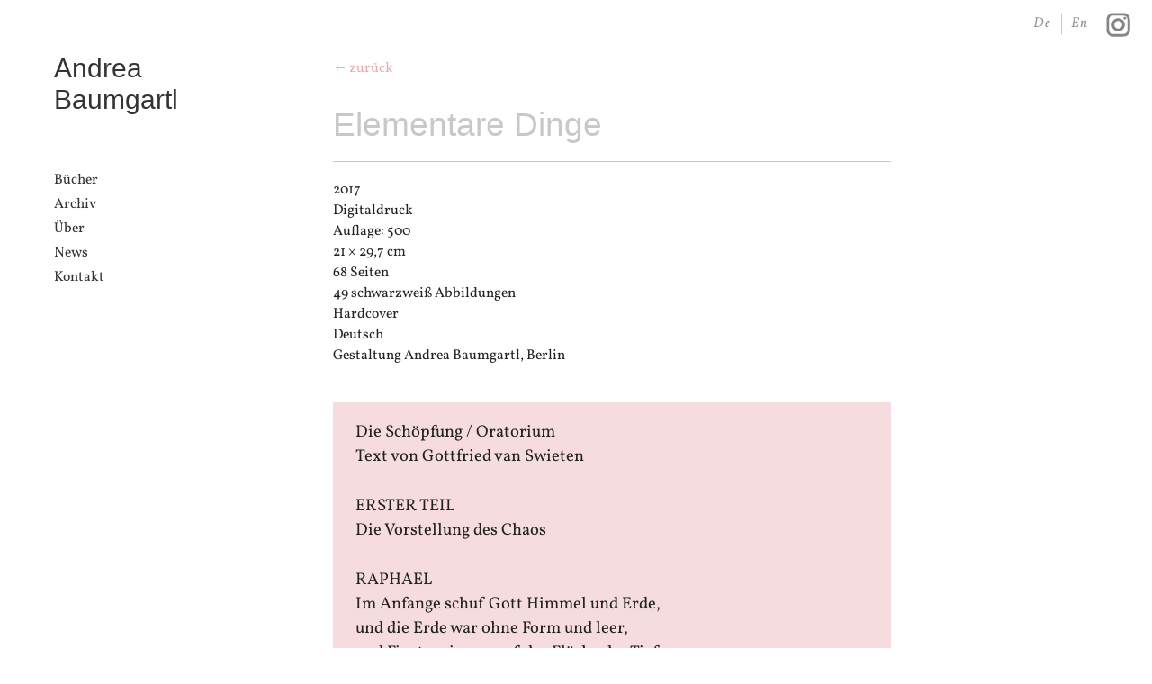

--- FILE ---
content_type: text/html; charset=UTF-8
request_url: https://www.andreabaumgartl.de/elementare-dinge/
body_size: 14999
content:
<!DOCTYPE html>
<html lang="de-DE">
<head>
<meta charset="UTF-8">
<meta name="viewport" content="width=device-width, initial-scale=1">
<link rel="profile" href="http://gmpg.org/xfn/11">
<link rel="pingback" href="">

<title>Elementare Dinge &#8211; Andrea Baumgartl</title>
<meta name='robots' content='max-image-preview:large' />
	<style>img:is([sizes="auto" i], [sizes^="auto," i]) { contain-intrinsic-size: 3000px 1500px }</style>
	<link rel='dns-prefetch' href='//www.andreabaumgartl.de' />
<link rel='dns-prefetch' href='//fonts.googleapis.com' />
<link href='https://fonts.gstatic.com' crossorigin rel='preconnect' />
<script type="text/javascript">
/* <![CDATA[ */
window._wpemojiSettings = {"baseUrl":"https:\/\/s.w.org\/images\/core\/emoji\/15.0.3\/72x72\/","ext":".png","svgUrl":"https:\/\/s.w.org\/images\/core\/emoji\/15.0.3\/svg\/","svgExt":".svg","source":{"concatemoji":"https:\/\/www.andreabaumgartl.de\/wp-includes\/js\/wp-emoji-release.min.js?ver=6.7.4"}};
/*! This file is auto-generated */
!function(i,n){var o,s,e;function c(e){try{var t={supportTests:e,timestamp:(new Date).valueOf()};sessionStorage.setItem(o,JSON.stringify(t))}catch(e){}}function p(e,t,n){e.clearRect(0,0,e.canvas.width,e.canvas.height),e.fillText(t,0,0);var t=new Uint32Array(e.getImageData(0,0,e.canvas.width,e.canvas.height).data),r=(e.clearRect(0,0,e.canvas.width,e.canvas.height),e.fillText(n,0,0),new Uint32Array(e.getImageData(0,0,e.canvas.width,e.canvas.height).data));return t.every(function(e,t){return e===r[t]})}function u(e,t,n){switch(t){case"flag":return n(e,"\ud83c\udff3\ufe0f\u200d\u26a7\ufe0f","\ud83c\udff3\ufe0f\u200b\u26a7\ufe0f")?!1:!n(e,"\ud83c\uddfa\ud83c\uddf3","\ud83c\uddfa\u200b\ud83c\uddf3")&&!n(e,"\ud83c\udff4\udb40\udc67\udb40\udc62\udb40\udc65\udb40\udc6e\udb40\udc67\udb40\udc7f","\ud83c\udff4\u200b\udb40\udc67\u200b\udb40\udc62\u200b\udb40\udc65\u200b\udb40\udc6e\u200b\udb40\udc67\u200b\udb40\udc7f");case"emoji":return!n(e,"\ud83d\udc26\u200d\u2b1b","\ud83d\udc26\u200b\u2b1b")}return!1}function f(e,t,n){var r="undefined"!=typeof WorkerGlobalScope&&self instanceof WorkerGlobalScope?new OffscreenCanvas(300,150):i.createElement("canvas"),a=r.getContext("2d",{willReadFrequently:!0}),o=(a.textBaseline="top",a.font="600 32px Arial",{});return e.forEach(function(e){o[e]=t(a,e,n)}),o}function t(e){var t=i.createElement("script");t.src=e,t.defer=!0,i.head.appendChild(t)}"undefined"!=typeof Promise&&(o="wpEmojiSettingsSupports",s=["flag","emoji"],n.supports={everything:!0,everythingExceptFlag:!0},e=new Promise(function(e){i.addEventListener("DOMContentLoaded",e,{once:!0})}),new Promise(function(t){var n=function(){try{var e=JSON.parse(sessionStorage.getItem(o));if("object"==typeof e&&"number"==typeof e.timestamp&&(new Date).valueOf()<e.timestamp+604800&&"object"==typeof e.supportTests)return e.supportTests}catch(e){}return null}();if(!n){if("undefined"!=typeof Worker&&"undefined"!=typeof OffscreenCanvas&&"undefined"!=typeof URL&&URL.createObjectURL&&"undefined"!=typeof Blob)try{var e="postMessage("+f.toString()+"("+[JSON.stringify(s),u.toString(),p.toString()].join(",")+"));",r=new Blob([e],{type:"text/javascript"}),a=new Worker(URL.createObjectURL(r),{name:"wpTestEmojiSupports"});return void(a.onmessage=function(e){c(n=e.data),a.terminate(),t(n)})}catch(e){}c(n=f(s,u,p))}t(n)}).then(function(e){for(var t in e)n.supports[t]=e[t],n.supports.everything=n.supports.everything&&n.supports[t],"flag"!==t&&(n.supports.everythingExceptFlag=n.supports.everythingExceptFlag&&n.supports[t]);n.supports.everythingExceptFlag=n.supports.everythingExceptFlag&&!n.supports.flag,n.DOMReady=!1,n.readyCallback=function(){n.DOMReady=!0}}).then(function(){return e}).then(function(){var e;n.supports.everything||(n.readyCallback(),(e=n.source||{}).concatemoji?t(e.concatemoji):e.wpemoji&&e.twemoji&&(t(e.twemoji),t(e.wpemoji)))}))}((window,document),window._wpemojiSettings);
/* ]]> */
</script>
<style id='wp-emoji-styles-inline-css' type='text/css'>

	img.wp-smiley, img.emoji {
		display: inline !important;
		border: none !important;
		box-shadow: none !important;
		height: 1em !important;
		width: 1em !important;
		margin: 0 0.07em !important;
		vertical-align: -0.1em !important;
		background: none !important;
		padding: 0 !important;
	}
</style>
<link rel='stylesheet' id='wp-block-library-css' href='https://www.andreabaumgartl.de/wp-includes/css/dist/block-library/style.min.css?ver=6.7.4' type='text/css' media='all' />
<style id='classic-theme-styles-inline-css' type='text/css'>
/*! This file is auto-generated */
.wp-block-button__link{color:#fff;background-color:#32373c;border-radius:9999px;box-shadow:none;text-decoration:none;padding:calc(.667em + 2px) calc(1.333em + 2px);font-size:1.125em}.wp-block-file__button{background:#32373c;color:#fff;text-decoration:none}
</style>
<style id='global-styles-inline-css' type='text/css'>
:root{--wp--preset--aspect-ratio--square: 1;--wp--preset--aspect-ratio--4-3: 4/3;--wp--preset--aspect-ratio--3-4: 3/4;--wp--preset--aspect-ratio--3-2: 3/2;--wp--preset--aspect-ratio--2-3: 2/3;--wp--preset--aspect-ratio--16-9: 16/9;--wp--preset--aspect-ratio--9-16: 9/16;--wp--preset--color--black: #000000;--wp--preset--color--cyan-bluish-gray: #abb8c3;--wp--preset--color--white: #ffffff;--wp--preset--color--pale-pink: #f78da7;--wp--preset--color--vivid-red: #cf2e2e;--wp--preset--color--luminous-vivid-orange: #ff6900;--wp--preset--color--luminous-vivid-amber: #fcb900;--wp--preset--color--light-green-cyan: #7bdcb5;--wp--preset--color--vivid-green-cyan: #00d084;--wp--preset--color--pale-cyan-blue: #8ed1fc;--wp--preset--color--vivid-cyan-blue: #0693e3;--wp--preset--color--vivid-purple: #9b51e0;--wp--preset--color--central-palette-1: #3399FF;--wp--preset--color--central-palette-2: #E8ABAE;--wp--preset--color--central-palette-3: #222222;--wp--preset--color--central-palette-4: #5B5B5B;--wp--preset--color--central-palette-5: #FDFF35;--wp--preset--gradient--vivid-cyan-blue-to-vivid-purple: linear-gradient(135deg,rgba(6,147,227,1) 0%,rgb(155,81,224) 100%);--wp--preset--gradient--light-green-cyan-to-vivid-green-cyan: linear-gradient(135deg,rgb(122,220,180) 0%,rgb(0,208,130) 100%);--wp--preset--gradient--luminous-vivid-amber-to-luminous-vivid-orange: linear-gradient(135deg,rgba(252,185,0,1) 0%,rgba(255,105,0,1) 100%);--wp--preset--gradient--luminous-vivid-orange-to-vivid-red: linear-gradient(135deg,rgba(255,105,0,1) 0%,rgb(207,46,46) 100%);--wp--preset--gradient--very-light-gray-to-cyan-bluish-gray: linear-gradient(135deg,rgb(238,238,238) 0%,rgb(169,184,195) 100%);--wp--preset--gradient--cool-to-warm-spectrum: linear-gradient(135deg,rgb(74,234,220) 0%,rgb(151,120,209) 20%,rgb(207,42,186) 40%,rgb(238,44,130) 60%,rgb(251,105,98) 80%,rgb(254,248,76) 100%);--wp--preset--gradient--blush-light-purple: linear-gradient(135deg,rgb(255,206,236) 0%,rgb(152,150,240) 100%);--wp--preset--gradient--blush-bordeaux: linear-gradient(135deg,rgb(254,205,165) 0%,rgb(254,45,45) 50%,rgb(107,0,62) 100%);--wp--preset--gradient--luminous-dusk: linear-gradient(135deg,rgb(255,203,112) 0%,rgb(199,81,192) 50%,rgb(65,88,208) 100%);--wp--preset--gradient--pale-ocean: linear-gradient(135deg,rgb(255,245,203) 0%,rgb(182,227,212) 50%,rgb(51,167,181) 100%);--wp--preset--gradient--electric-grass: linear-gradient(135deg,rgb(202,248,128) 0%,rgb(113,206,126) 100%);--wp--preset--gradient--midnight: linear-gradient(135deg,rgb(2,3,129) 0%,rgb(40,116,252) 100%);--wp--preset--font-size--small: 13px;--wp--preset--font-size--medium: 20px;--wp--preset--font-size--large: 36px;--wp--preset--font-size--x-large: 42px;--wp--preset--spacing--20: 0.44rem;--wp--preset--spacing--30: 0.67rem;--wp--preset--spacing--40: 1rem;--wp--preset--spacing--50: 1.5rem;--wp--preset--spacing--60: 2.25rem;--wp--preset--spacing--70: 3.38rem;--wp--preset--spacing--80: 5.06rem;--wp--preset--shadow--natural: 6px 6px 9px rgba(0, 0, 0, 0.2);--wp--preset--shadow--deep: 12px 12px 50px rgba(0, 0, 0, 0.4);--wp--preset--shadow--sharp: 6px 6px 0px rgba(0, 0, 0, 0.2);--wp--preset--shadow--outlined: 6px 6px 0px -3px rgba(255, 255, 255, 1), 6px 6px rgba(0, 0, 0, 1);--wp--preset--shadow--crisp: 6px 6px 0px rgba(0, 0, 0, 1);}:where(.is-layout-flex){gap: 0.5em;}:where(.is-layout-grid){gap: 0.5em;}body .is-layout-flex{display: flex;}.is-layout-flex{flex-wrap: wrap;align-items: center;}.is-layout-flex > :is(*, div){margin: 0;}body .is-layout-grid{display: grid;}.is-layout-grid > :is(*, div){margin: 0;}:where(.wp-block-columns.is-layout-flex){gap: 2em;}:where(.wp-block-columns.is-layout-grid){gap: 2em;}:where(.wp-block-post-template.is-layout-flex){gap: 1.25em;}:where(.wp-block-post-template.is-layout-grid){gap: 1.25em;}.has-black-color{color: var(--wp--preset--color--black) !important;}.has-cyan-bluish-gray-color{color: var(--wp--preset--color--cyan-bluish-gray) !important;}.has-white-color{color: var(--wp--preset--color--white) !important;}.has-pale-pink-color{color: var(--wp--preset--color--pale-pink) !important;}.has-vivid-red-color{color: var(--wp--preset--color--vivid-red) !important;}.has-luminous-vivid-orange-color{color: var(--wp--preset--color--luminous-vivid-orange) !important;}.has-luminous-vivid-amber-color{color: var(--wp--preset--color--luminous-vivid-amber) !important;}.has-light-green-cyan-color{color: var(--wp--preset--color--light-green-cyan) !important;}.has-vivid-green-cyan-color{color: var(--wp--preset--color--vivid-green-cyan) !important;}.has-pale-cyan-blue-color{color: var(--wp--preset--color--pale-cyan-blue) !important;}.has-vivid-cyan-blue-color{color: var(--wp--preset--color--vivid-cyan-blue) !important;}.has-vivid-purple-color{color: var(--wp--preset--color--vivid-purple) !important;}.has-black-background-color{background-color: var(--wp--preset--color--black) !important;}.has-cyan-bluish-gray-background-color{background-color: var(--wp--preset--color--cyan-bluish-gray) !important;}.has-white-background-color{background-color: var(--wp--preset--color--white) !important;}.has-pale-pink-background-color{background-color: var(--wp--preset--color--pale-pink) !important;}.has-vivid-red-background-color{background-color: var(--wp--preset--color--vivid-red) !important;}.has-luminous-vivid-orange-background-color{background-color: var(--wp--preset--color--luminous-vivid-orange) !important;}.has-luminous-vivid-amber-background-color{background-color: var(--wp--preset--color--luminous-vivid-amber) !important;}.has-light-green-cyan-background-color{background-color: var(--wp--preset--color--light-green-cyan) !important;}.has-vivid-green-cyan-background-color{background-color: var(--wp--preset--color--vivid-green-cyan) !important;}.has-pale-cyan-blue-background-color{background-color: var(--wp--preset--color--pale-cyan-blue) !important;}.has-vivid-cyan-blue-background-color{background-color: var(--wp--preset--color--vivid-cyan-blue) !important;}.has-vivid-purple-background-color{background-color: var(--wp--preset--color--vivid-purple) !important;}.has-black-border-color{border-color: var(--wp--preset--color--black) !important;}.has-cyan-bluish-gray-border-color{border-color: var(--wp--preset--color--cyan-bluish-gray) !important;}.has-white-border-color{border-color: var(--wp--preset--color--white) !important;}.has-pale-pink-border-color{border-color: var(--wp--preset--color--pale-pink) !important;}.has-vivid-red-border-color{border-color: var(--wp--preset--color--vivid-red) !important;}.has-luminous-vivid-orange-border-color{border-color: var(--wp--preset--color--luminous-vivid-orange) !important;}.has-luminous-vivid-amber-border-color{border-color: var(--wp--preset--color--luminous-vivid-amber) !important;}.has-light-green-cyan-border-color{border-color: var(--wp--preset--color--light-green-cyan) !important;}.has-vivid-green-cyan-border-color{border-color: var(--wp--preset--color--vivid-green-cyan) !important;}.has-pale-cyan-blue-border-color{border-color: var(--wp--preset--color--pale-cyan-blue) !important;}.has-vivid-cyan-blue-border-color{border-color: var(--wp--preset--color--vivid-cyan-blue) !important;}.has-vivid-purple-border-color{border-color: var(--wp--preset--color--vivid-purple) !important;}.has-vivid-cyan-blue-to-vivid-purple-gradient-background{background: var(--wp--preset--gradient--vivid-cyan-blue-to-vivid-purple) !important;}.has-light-green-cyan-to-vivid-green-cyan-gradient-background{background: var(--wp--preset--gradient--light-green-cyan-to-vivid-green-cyan) !important;}.has-luminous-vivid-amber-to-luminous-vivid-orange-gradient-background{background: var(--wp--preset--gradient--luminous-vivid-amber-to-luminous-vivid-orange) !important;}.has-luminous-vivid-orange-to-vivid-red-gradient-background{background: var(--wp--preset--gradient--luminous-vivid-orange-to-vivid-red) !important;}.has-very-light-gray-to-cyan-bluish-gray-gradient-background{background: var(--wp--preset--gradient--very-light-gray-to-cyan-bluish-gray) !important;}.has-cool-to-warm-spectrum-gradient-background{background: var(--wp--preset--gradient--cool-to-warm-spectrum) !important;}.has-blush-light-purple-gradient-background{background: var(--wp--preset--gradient--blush-light-purple) !important;}.has-blush-bordeaux-gradient-background{background: var(--wp--preset--gradient--blush-bordeaux) !important;}.has-luminous-dusk-gradient-background{background: var(--wp--preset--gradient--luminous-dusk) !important;}.has-pale-ocean-gradient-background{background: var(--wp--preset--gradient--pale-ocean) !important;}.has-electric-grass-gradient-background{background: var(--wp--preset--gradient--electric-grass) !important;}.has-midnight-gradient-background{background: var(--wp--preset--gradient--midnight) !important;}.has-small-font-size{font-size: var(--wp--preset--font-size--small) !important;}.has-medium-font-size{font-size: var(--wp--preset--font-size--medium) !important;}.has-large-font-size{font-size: var(--wp--preset--font-size--large) !important;}.has-x-large-font-size{font-size: var(--wp--preset--font-size--x-large) !important;}
:where(.wp-block-post-template.is-layout-flex){gap: 1.25em;}:where(.wp-block-post-template.is-layout-grid){gap: 1.25em;}
:where(.wp-block-columns.is-layout-flex){gap: 2em;}:where(.wp-block-columns.is-layout-grid){gap: 2em;}
:root :where(.wp-block-pullquote){font-size: 1.5em;line-height: 1.6;}
</style>
<link rel='stylesheet' id='eeb-css-frontend-css' href='https://www.andreabaumgartl.de/wp-content/plugins/email-encoder-bundle/core/includes/assets/css/style.css?ver=250331-183212' type='text/css' media='all' />
<link rel='stylesheet' id='blask-style-css' href='https://www.andreabaumgartl.de/wp-content/themes/blask/style.css?ver=6.7.4' type='text/css' media='all' />
<link rel='stylesheet' id='blask-fonts-css' href='https://fonts.googleapis.com/css?family=Arimo%3A400%2C700%2C400italic%2C700italic%7CRoboto+Condensed%3A400%2C700%2C400italic%2C700italic&#038;subset=latin%2Clatin-ext' type='text/css' media='all' />
<link rel='stylesheet' id='genericons-css' href='https://www.andreabaumgartl.de/wp-content/themes/blask/fonts/genericons/genericons.css?ver=3.3.1' type='text/css' media='all' />
<link rel='stylesheet' id='elementor-icons-css' href='https://www.andreabaumgartl.de/wp-content/plugins/elementor/assets/lib/eicons/css/elementor-icons.min.css?ver=5.36.0' type='text/css' media='all' />
<link rel='stylesheet' id='elementor-frontend-css' href='https://www.andreabaumgartl.de/wp-content/plugins/elementor/assets/css/frontend.min.css?ver=3.28.2' type='text/css' media='all' />
<link rel='stylesheet' id='elementor-post-88-css' href='https://www.andreabaumgartl.de/wp-content/uploads/elementor/css/post-88.css?ver=1743449036' type='text/css' media='all' />
<link rel='stylesheet' id='widget-heading-css' href='https://www.andreabaumgartl.de/wp-content/plugins/elementor/assets/css/widget-heading.min.css?ver=3.28.2' type='text/css' media='all' />
<link rel='stylesheet' id='widget-image-gallery-css' href='https://www.andreabaumgartl.de/wp-content/plugins/elementor/assets/css/widget-image-gallery.min.css?ver=3.28.2' type='text/css' media='all' />
<link rel='stylesheet' id='elementor-post-529-css' href='https://www.andreabaumgartl.de/wp-content/uploads/elementor/css/post-529.css?ver=1749730902' type='text/css' media='all' />
<link rel='stylesheet' id='eael-general-css' href='https://www.andreabaumgartl.de/wp-content/plugins/essential-addons-for-elementor-lite/assets/front-end/css/view/general.min.css?ver=6.1.9' type='text/css' media='all' />
<link rel='stylesheet' id='elementor-gf-local-roboto-css' href='https://www.andreabaumgartl.de/wp-content/uploads/elementor/google-fonts/css/roboto.css?ver=1743448270' type='text/css' media='all' />
<link rel='stylesheet' id='elementor-gf-local-robotoslab-css' href='https://www.andreabaumgartl.de/wp-content/uploads/elementor/google-fonts/css/robotoslab.css?ver=1743448277' type='text/css' media='all' />
<script type="text/javascript" src="https://www.andreabaumgartl.de/wp-includes/js/jquery/jquery.min.js?ver=3.7.1" id="jquery-core-js"></script>
<script type="text/javascript" src="https://www.andreabaumgartl.de/wp-includes/js/jquery/jquery-migrate.min.js?ver=3.4.1" id="jquery-migrate-js"></script>
<script type="text/javascript" src="https://www.andreabaumgartl.de/wp-content/plugins/email-encoder-bundle/core/includes/assets/js/custom.js?ver=250331-183212" id="eeb-js-frontend-js"></script>
<link rel="https://api.w.org/" href="https://www.andreabaumgartl.de/wp-json/" /><link rel="alternate" title="JSON" type="application/json" href="https://www.andreabaumgartl.de/wp-json/wp/v2/posts/529" /><meta name="generator" content="WordPress 6.7.4" />
<link rel="canonical" href="https://www.andreabaumgartl.de/elementare-dinge/" />
<link rel='shortlink' href='https://www.andreabaumgartl.de/?p=529' />
<link rel="alternate" title="oEmbed (JSON)" type="application/json+oembed" href="https://www.andreabaumgartl.de/wp-json/oembed/1.0/embed?url=https%3A%2F%2Fwww.andreabaumgartl.de%2Felementare-dinge%2F" />
<link rel="alternate" title="oEmbed (XML)" type="text/xml+oembed" href="https://www.andreabaumgartl.de/wp-json/oembed/1.0/embed?url=https%3A%2F%2Fwww.andreabaumgartl.de%2Felementare-dinge%2F&#038;format=xml" />
			<style>
				.e-con.e-parent:nth-of-type(n+4):not(.e-lazyloaded):not(.e-no-lazyload),
				.e-con.e-parent:nth-of-type(n+4):not(.e-lazyloaded):not(.e-no-lazyload) * {
					background-image: none !important;
				}
				@media screen and (max-height: 1024px) {
					.e-con.e-parent:nth-of-type(n+3):not(.e-lazyloaded):not(.e-no-lazyload),
					.e-con.e-parent:nth-of-type(n+3):not(.e-lazyloaded):not(.e-no-lazyload) * {
						background-image: none !important;
					}
				}
				@media screen and (max-height: 640px) {
					.e-con.e-parent:nth-of-type(n+2):not(.e-lazyloaded):not(.e-no-lazyload),
					.e-con.e-parent:nth-of-type(n+2):not(.e-lazyloaded):not(.e-no-lazyload) * {
						background-image: none !important;
					}
				}
			</style>
			<link rel="icon" href="https://www.andreabaumgartl.de/wp-content/uploads/2020/04/Andea_Baumgartl_favicon-220x220.jpg" sizes="32x32" />
<link rel="icon" href="https://www.andreabaumgartl.de/wp-content/uploads/2020/04/Andea_Baumgartl_favicon-220x220.jpg" sizes="192x192" />
<link rel="apple-touch-icon" href="https://www.andreabaumgartl.de/wp-content/uploads/2020/04/Andea_Baumgartl_favicon-220x220.jpg" />
<meta name="msapplication-TileImage" content="https://www.andreabaumgartl.de/wp-content/uploads/2020/04/Andea_Baumgartl_favicon.jpg" />
<style id="kt_central_palette_gutenberg_css" type="text/css">.has-central-palette-1-color{color:#3399FF !important}.has-central-palette-1-background-color{background-color:#3399FF !important}.has-central-palette-2-color{color:#E8ABAE !important}.has-central-palette-2-background-color{background-color:#E8ABAE !important}.has-central-palette-3-color{color:#222222 !important}.has-central-palette-3-background-color{background-color:#222222 !important}.has-central-palette-4-color{color:#5B5B5B !important}.has-central-palette-4-background-color{background-color:#5B5B5B !important}.has-central-palette-5-color{color:#FDFF35 !important}.has-central-palette-5-background-color{background-color:#FDFF35 !important}
</style>
		<style type="text/css" id="wp-custom-css">
			.entry-meta, .site-description, header.entry-header, #colophon, .slb_data_content, .featured-image, .elementor-slideshow__title, .eicon-frame-expand, .eicon-zoom-in-bold, .eicon-share-arrow, .page-title, .entry-title {
	display:none;
}


a:focus,
button:focus {
  outline: none;
	border:0;
}

#main {
    margin-top: 52px!important;
}

/* header */
#masthead {
    overflow: hidden;
    margin-top: -20px;
}

.site-branding {
    background: #fff;
    margin-bottom: 3.5em;
    padding: 0;
    text-align: left;
}

.page-content {
    padding-top: 60px;
}

/* typo */

body, button, input, select, textarea {
	color: #333;
}

h1, h2, h3, h4, h5, h6 {
    color: #333;
    font-family: 'Muli', Arial, sans-serif;
    font-weight: 400;
    line-height: 1.3;
    text-transform: none;
}

h3 {
    font-size: 2rem;
    margin-bottom: 0.75em;
	color: #868686;
}

h4 {
	 font-size: 1.75rem;
	padding-top:20px;
	 margin-bottom: 10px;
	color: #333;
	letter-spacing: 0.025em;
}

.site-title {
    line-height: 35px !important;
}

.site-title a {
		font-size: 30px!important;
    color: #333;
	line-height:20px!important;
}

.site-title a:hover {
    color: #3399FF;
}


a {
    color: #E8ABAE;
}

a:hover {
    color: #3399FF!important;
	border-bottom: none!important;
}

.entry-content a, .entry-summary a, .page-content a {
    border-bottom: none;
}




/* navigation */

.main-navigation a {
    color: #333;
    line-height: 1.75;
    padding: 0;
	font-size:0.85em;
}


.main-navigation a:hover {
    color: #E8ABAE;
}
.main-navigation a:focus{
    border: 0;
}

.main-navigation li {
    border-top: 0;
}

.main-navigation .current_page_item > a, .main-navigation .current-menu-item > a, .main-navigation .current_page_ancestor > a {

    color: #E8ABAE;
    font-weight: 400;
	border:0;
}


#menu-impressum a {
    line-height: 1.75;
    padding: 0;
	font-size:0.85em;
	 font-weight: 300;
	letter-spacing: 0.015em;
	    color: #868686;
}

.widget:not(.widget_text) ul > li, .widget:not(.widget_text) ol > li {
    padding: 0.5em 0 0;
}

.footer-widget-area {
	 max-width: 100%;
    border-top: none;
    margin: 6em 0 0;
    padding: 2.5em 0 0;
}

/* lightbox */

#slb_viewer_wrap .slb_theme_slb_default .slb_container {
    border-radius: 0px!important;
 padding: 5px!important;
}


#slb_viewer_wrap .slb_theme_slb_baseline .slb_viewer_overlay {
    background-color: #E8ABAE!important;
}

.elementor-lightbox .swiper-container {
    background-color: rgba(232,171,174,0.8);
}



/* post grid */
.hentry.page {
    max-width: 100%;
width: 100%;
}

.elementor-section .elementor-container {
    margin-left: 0;
}

.eael-post-grid-container .eael-post-grid {
    margin: 0 -20px;
}

/*
.post-grid .grid-nav-top {
   text-align: left!important;
    margin-bottom: 0!important;
}

.post-grid .grid-items {

    margin: 0!important;
    text-align: left!important;
}
*/


.eael-post-grid-container .eael-post-grid .eael-grid-post {
    padding: 20px;
}

.eael-grid-post .eael-entry-footer, .eael-grid-post .eael-entry-wrapper {
    padding: 10px 5px 10px 0;
}

.eael-grid-post-holder {
    border: 0!important;
}

.element.element_1.title_link {
  font-family: 'Muli', Arial, sans-serif;
}


.eael-entry-title a {
    color: #E8ABAE!important;
}

.eael-entry-title a:hover {
    color: #3399FF!important;
}

.eael-entry-title {
    font-size: 1.1em;
}


/* Einzelbeiträge */

.elementor-heading-title.elementor-size-default {
    font-size: 2.5em;
    color: #c8c8c8;
	padding-bottom: 20px;
	padding-top: 10px;
	   line-height: 50px !important;
	  border-bottom: 1px solid #c8c8c8;
}

body, button, input, select, textarea {
    color: #222;
    font-family: "Vollkorn", serif;
    font-size: 18px;
    font-size: 1.85rem;
}

.small {
	font-size:0.85em;
}

.gelb {
    background-color: #fdff35;
    padding: 5px 15px;
}

.rosa {
    background-color: #E8ABAE69;
    padding: 20px 25px;
    margin: 20px 0;
}

.posts-navigation, .post-navigation {
    border-top: 1px solid #c8c8c8;
    border-bottom: 0;
	 max-width: 100%;
	font-size:0.85em;
}



/* lightbox */

.dialog-type-lightbox {
    background-color: rgba(255,255,255,.85);
}

.elementor-lightbox {

    --lightbox-ui-color: hsla(0, 0%, 0%, 0.9);
    --lightbox-ui-color-hover: #E8ABAE;
}


/* back-button */

.back a::before {
    content: '\2190';
    margin-right: 2px;
}

.back a {
	font-size:0.85em;
}

/* .back {
    border-bottom: 1px solid #c8c8c8;
    max-width: 100%;
} */



/* NEWS */
.elementor-heading-title.elementor-size-default {
    padding-bottom: 20px !important;
}


/* MMenü  */
.menu-toggle {
    background: none;
    border-bottom: 1px solid #c8c8c8;
    color: #aaa;
	 font-family: 'Vollkorn', Times, serif;
    padding: 0;
	    margin-top: -30px;
    font-style: italic;
    letter-spacing: 0.02em;
}

button, input[type="button"], input[type="reset"], input[type="submit"], #infinite-handle span {
    text-transform: none;
}

.menu-toggle::after {
    margin-left: 5px;
    top: 2px;
}

.elementor-heading-title.elementor-size-default {
    font-size: 2em;
    line-height: 40px !important;
}

.footer-widget-area {

    max-width: 100%;
    border-top: none;
    margin: 0;
    padding: 1em 0 0;

}


/* polylang */
#polylang-2 {
    position: absolute;
    right: 60px;
    top: 15px;
	font-size:0.85em;
}

#polylang-2 li {
 float:left;
	padding:0px 10px;
	   border-right: 1px solid #c8c8c8;
	font-style:italic;
	letter-spacing:0.1em
}

#polylang-2 li:last-child {
	   border-right:none;
}


/*  instagram */

#media_image-2 {
    width: 35px;
	  position: absolute;
    right: 20px;
    top: 10px;
}


/** CSS für alle **/
@media only screen and (max-width: 599px) {
	
	.site-branding {
    padding-top: 60px;
}
	
	#primary {
    margin-top: -100px;
}
	
}

@media only screen and (min-width: 600px ) {
	…
}

@media only screen and (min-width: 980px ) {
	…
}

@media only screen and (min-width: 1260px ) {
	…
}		</style>
			<!-- Fonts Plugin CSS - https://fontsplugin.com/ -->
	<style>
		/* Cached: January 18, 2026 at 12:18am */
/* cyrillic-ext */
@font-face {
  font-family: 'Vollkorn';
  font-style: italic;
  font-weight: 400;
  font-display: swap;
  src: url(https://fonts.gstatic.com/s/vollkorn/v30/0yb7GDoxxrvAnPhYGxksWEIeqSg1.woff2) format('woff2');
  unicode-range: U+0460-052F, U+1C80-1C8A, U+20B4, U+2DE0-2DFF, U+A640-A69F, U+FE2E-FE2F;
}
/* cyrillic */
@font-face {
  font-family: 'Vollkorn';
  font-style: italic;
  font-weight: 400;
  font-display: swap;
  src: url(https://fonts.gstatic.com/s/vollkorn/v30/0yb7GDoxxrvAnPhYGxksWEseqSg1.woff2) format('woff2');
  unicode-range: U+0301, U+0400-045F, U+0490-0491, U+04B0-04B1, U+2116;
}
/* greek */
@font-face {
  font-family: 'Vollkorn';
  font-style: italic;
  font-weight: 400;
  font-display: swap;
  src: url(https://fonts.gstatic.com/s/vollkorn/v30/0yb7GDoxxrvAnPhYGxksWEweqSg1.woff2) format('woff2');
  unicode-range: U+0370-0377, U+037A-037F, U+0384-038A, U+038C, U+038E-03A1, U+03A3-03FF;
}
/* vietnamese */
@font-face {
  font-family: 'Vollkorn';
  font-style: italic;
  font-weight: 400;
  font-display: swap;
  src: url(https://fonts.gstatic.com/s/vollkorn/v30/0yb7GDoxxrvAnPhYGxksWEAeqSg1.woff2) format('woff2');
  unicode-range: U+0102-0103, U+0110-0111, U+0128-0129, U+0168-0169, U+01A0-01A1, U+01AF-01B0, U+0300-0301, U+0303-0304, U+0308-0309, U+0323, U+0329, U+1EA0-1EF9, U+20AB;
}
/* latin-ext */
@font-face {
  font-family: 'Vollkorn';
  font-style: italic;
  font-weight: 400;
  font-display: swap;
  src: url(https://fonts.gstatic.com/s/vollkorn/v30/0yb7GDoxxrvAnPhYGxksWEEeqSg1.woff2) format('woff2');
  unicode-range: U+0100-02BA, U+02BD-02C5, U+02C7-02CC, U+02CE-02D7, U+02DD-02FF, U+0304, U+0308, U+0329, U+1D00-1DBF, U+1E00-1E9F, U+1EF2-1EFF, U+2020, U+20A0-20AB, U+20AD-20C0, U+2113, U+2C60-2C7F, U+A720-A7FF;
}
/* latin */
@font-face {
  font-family: 'Vollkorn';
  font-style: italic;
  font-weight: 400;
  font-display: swap;
  src: url(https://fonts.gstatic.com/s/vollkorn/v30/0yb7GDoxxrvAnPhYGxksWE8eqQ.woff2) format('woff2');
  unicode-range: U+0000-00FF, U+0131, U+0152-0153, U+02BB-02BC, U+02C6, U+02DA, U+02DC, U+0304, U+0308, U+0329, U+2000-206F, U+20AC, U+2122, U+2191, U+2193, U+2212, U+2215, U+FEFF, U+FFFD;
}
/* cyrillic-ext */
@font-face {
  font-family: 'Vollkorn';
  font-style: italic;
  font-weight: 500;
  font-display: swap;
  src: url(https://fonts.gstatic.com/s/vollkorn/v30/0yb7GDoxxrvAnPhYGxksWEIeqSg1.woff2) format('woff2');
  unicode-range: U+0460-052F, U+1C80-1C8A, U+20B4, U+2DE0-2DFF, U+A640-A69F, U+FE2E-FE2F;
}
/* cyrillic */
@font-face {
  font-family: 'Vollkorn';
  font-style: italic;
  font-weight: 500;
  font-display: swap;
  src: url(https://fonts.gstatic.com/s/vollkorn/v30/0yb7GDoxxrvAnPhYGxksWEseqSg1.woff2) format('woff2');
  unicode-range: U+0301, U+0400-045F, U+0490-0491, U+04B0-04B1, U+2116;
}
/* greek */
@font-face {
  font-family: 'Vollkorn';
  font-style: italic;
  font-weight: 500;
  font-display: swap;
  src: url(https://fonts.gstatic.com/s/vollkorn/v30/0yb7GDoxxrvAnPhYGxksWEweqSg1.woff2) format('woff2');
  unicode-range: U+0370-0377, U+037A-037F, U+0384-038A, U+038C, U+038E-03A1, U+03A3-03FF;
}
/* vietnamese */
@font-face {
  font-family: 'Vollkorn';
  font-style: italic;
  font-weight: 500;
  font-display: swap;
  src: url(https://fonts.gstatic.com/s/vollkorn/v30/0yb7GDoxxrvAnPhYGxksWEAeqSg1.woff2) format('woff2');
  unicode-range: U+0102-0103, U+0110-0111, U+0128-0129, U+0168-0169, U+01A0-01A1, U+01AF-01B0, U+0300-0301, U+0303-0304, U+0308-0309, U+0323, U+0329, U+1EA0-1EF9, U+20AB;
}
/* latin-ext */
@font-face {
  font-family: 'Vollkorn';
  font-style: italic;
  font-weight: 500;
  font-display: swap;
  src: url(https://fonts.gstatic.com/s/vollkorn/v30/0yb7GDoxxrvAnPhYGxksWEEeqSg1.woff2) format('woff2');
  unicode-range: U+0100-02BA, U+02BD-02C5, U+02C7-02CC, U+02CE-02D7, U+02DD-02FF, U+0304, U+0308, U+0329, U+1D00-1DBF, U+1E00-1E9F, U+1EF2-1EFF, U+2020, U+20A0-20AB, U+20AD-20C0, U+2113, U+2C60-2C7F, U+A720-A7FF;
}
/* latin */
@font-face {
  font-family: 'Vollkorn';
  font-style: italic;
  font-weight: 500;
  font-display: swap;
  src: url(https://fonts.gstatic.com/s/vollkorn/v30/0yb7GDoxxrvAnPhYGxksWE8eqQ.woff2) format('woff2');
  unicode-range: U+0000-00FF, U+0131, U+0152-0153, U+02BB-02BC, U+02C6, U+02DA, U+02DC, U+0304, U+0308, U+0329, U+2000-206F, U+20AC, U+2122, U+2191, U+2193, U+2212, U+2215, U+FEFF, U+FFFD;
}
/* cyrillic-ext */
@font-face {
  font-family: 'Vollkorn';
  font-style: italic;
  font-weight: 600;
  font-display: swap;
  src: url(https://fonts.gstatic.com/s/vollkorn/v30/0yb7GDoxxrvAnPhYGxksWEIeqSg1.woff2) format('woff2');
  unicode-range: U+0460-052F, U+1C80-1C8A, U+20B4, U+2DE0-2DFF, U+A640-A69F, U+FE2E-FE2F;
}
/* cyrillic */
@font-face {
  font-family: 'Vollkorn';
  font-style: italic;
  font-weight: 600;
  font-display: swap;
  src: url(https://fonts.gstatic.com/s/vollkorn/v30/0yb7GDoxxrvAnPhYGxksWEseqSg1.woff2) format('woff2');
  unicode-range: U+0301, U+0400-045F, U+0490-0491, U+04B0-04B1, U+2116;
}
/* greek */
@font-face {
  font-family: 'Vollkorn';
  font-style: italic;
  font-weight: 600;
  font-display: swap;
  src: url(https://fonts.gstatic.com/s/vollkorn/v30/0yb7GDoxxrvAnPhYGxksWEweqSg1.woff2) format('woff2');
  unicode-range: U+0370-0377, U+037A-037F, U+0384-038A, U+038C, U+038E-03A1, U+03A3-03FF;
}
/* vietnamese */
@font-face {
  font-family: 'Vollkorn';
  font-style: italic;
  font-weight: 600;
  font-display: swap;
  src: url(https://fonts.gstatic.com/s/vollkorn/v30/0yb7GDoxxrvAnPhYGxksWEAeqSg1.woff2) format('woff2');
  unicode-range: U+0102-0103, U+0110-0111, U+0128-0129, U+0168-0169, U+01A0-01A1, U+01AF-01B0, U+0300-0301, U+0303-0304, U+0308-0309, U+0323, U+0329, U+1EA0-1EF9, U+20AB;
}
/* latin-ext */
@font-face {
  font-family: 'Vollkorn';
  font-style: italic;
  font-weight: 600;
  font-display: swap;
  src: url(https://fonts.gstatic.com/s/vollkorn/v30/0yb7GDoxxrvAnPhYGxksWEEeqSg1.woff2) format('woff2');
  unicode-range: U+0100-02BA, U+02BD-02C5, U+02C7-02CC, U+02CE-02D7, U+02DD-02FF, U+0304, U+0308, U+0329, U+1D00-1DBF, U+1E00-1E9F, U+1EF2-1EFF, U+2020, U+20A0-20AB, U+20AD-20C0, U+2113, U+2C60-2C7F, U+A720-A7FF;
}
/* latin */
@font-face {
  font-family: 'Vollkorn';
  font-style: italic;
  font-weight: 600;
  font-display: swap;
  src: url(https://fonts.gstatic.com/s/vollkorn/v30/0yb7GDoxxrvAnPhYGxksWE8eqQ.woff2) format('woff2');
  unicode-range: U+0000-00FF, U+0131, U+0152-0153, U+02BB-02BC, U+02C6, U+02DA, U+02DC, U+0304, U+0308, U+0329, U+2000-206F, U+20AC, U+2122, U+2191, U+2193, U+2212, U+2215, U+FEFF, U+FFFD;
}
/* cyrillic-ext */
@font-face {
  font-family: 'Vollkorn';
  font-style: italic;
  font-weight: 700;
  font-display: swap;
  src: url(https://fonts.gstatic.com/s/vollkorn/v30/0yb7GDoxxrvAnPhYGxksWEIeqSg1.woff2) format('woff2');
  unicode-range: U+0460-052F, U+1C80-1C8A, U+20B4, U+2DE0-2DFF, U+A640-A69F, U+FE2E-FE2F;
}
/* cyrillic */
@font-face {
  font-family: 'Vollkorn';
  font-style: italic;
  font-weight: 700;
  font-display: swap;
  src: url(https://fonts.gstatic.com/s/vollkorn/v30/0yb7GDoxxrvAnPhYGxksWEseqSg1.woff2) format('woff2');
  unicode-range: U+0301, U+0400-045F, U+0490-0491, U+04B0-04B1, U+2116;
}
/* greek */
@font-face {
  font-family: 'Vollkorn';
  font-style: italic;
  font-weight: 700;
  font-display: swap;
  src: url(https://fonts.gstatic.com/s/vollkorn/v30/0yb7GDoxxrvAnPhYGxksWEweqSg1.woff2) format('woff2');
  unicode-range: U+0370-0377, U+037A-037F, U+0384-038A, U+038C, U+038E-03A1, U+03A3-03FF;
}
/* vietnamese */
@font-face {
  font-family: 'Vollkorn';
  font-style: italic;
  font-weight: 700;
  font-display: swap;
  src: url(https://fonts.gstatic.com/s/vollkorn/v30/0yb7GDoxxrvAnPhYGxksWEAeqSg1.woff2) format('woff2');
  unicode-range: U+0102-0103, U+0110-0111, U+0128-0129, U+0168-0169, U+01A0-01A1, U+01AF-01B0, U+0300-0301, U+0303-0304, U+0308-0309, U+0323, U+0329, U+1EA0-1EF9, U+20AB;
}
/* latin-ext */
@font-face {
  font-family: 'Vollkorn';
  font-style: italic;
  font-weight: 700;
  font-display: swap;
  src: url(https://fonts.gstatic.com/s/vollkorn/v30/0yb7GDoxxrvAnPhYGxksWEEeqSg1.woff2) format('woff2');
  unicode-range: U+0100-02BA, U+02BD-02C5, U+02C7-02CC, U+02CE-02D7, U+02DD-02FF, U+0304, U+0308, U+0329, U+1D00-1DBF, U+1E00-1E9F, U+1EF2-1EFF, U+2020, U+20A0-20AB, U+20AD-20C0, U+2113, U+2C60-2C7F, U+A720-A7FF;
}
/* latin */
@font-face {
  font-family: 'Vollkorn';
  font-style: italic;
  font-weight: 700;
  font-display: swap;
  src: url(https://fonts.gstatic.com/s/vollkorn/v30/0yb7GDoxxrvAnPhYGxksWE8eqQ.woff2) format('woff2');
  unicode-range: U+0000-00FF, U+0131, U+0152-0153, U+02BB-02BC, U+02C6, U+02DA, U+02DC, U+0304, U+0308, U+0329, U+2000-206F, U+20AC, U+2122, U+2191, U+2193, U+2212, U+2215, U+FEFF, U+FFFD;
}
/* cyrillic-ext */
@font-face {
  font-family: 'Vollkorn';
  font-style: italic;
  font-weight: 800;
  font-display: swap;
  src: url(https://fonts.gstatic.com/s/vollkorn/v30/0yb7GDoxxrvAnPhYGxksWEIeqSg1.woff2) format('woff2');
  unicode-range: U+0460-052F, U+1C80-1C8A, U+20B4, U+2DE0-2DFF, U+A640-A69F, U+FE2E-FE2F;
}
/* cyrillic */
@font-face {
  font-family: 'Vollkorn';
  font-style: italic;
  font-weight: 800;
  font-display: swap;
  src: url(https://fonts.gstatic.com/s/vollkorn/v30/0yb7GDoxxrvAnPhYGxksWEseqSg1.woff2) format('woff2');
  unicode-range: U+0301, U+0400-045F, U+0490-0491, U+04B0-04B1, U+2116;
}
/* greek */
@font-face {
  font-family: 'Vollkorn';
  font-style: italic;
  font-weight: 800;
  font-display: swap;
  src: url(https://fonts.gstatic.com/s/vollkorn/v30/0yb7GDoxxrvAnPhYGxksWEweqSg1.woff2) format('woff2');
  unicode-range: U+0370-0377, U+037A-037F, U+0384-038A, U+038C, U+038E-03A1, U+03A3-03FF;
}
/* vietnamese */
@font-face {
  font-family: 'Vollkorn';
  font-style: italic;
  font-weight: 800;
  font-display: swap;
  src: url(https://fonts.gstatic.com/s/vollkorn/v30/0yb7GDoxxrvAnPhYGxksWEAeqSg1.woff2) format('woff2');
  unicode-range: U+0102-0103, U+0110-0111, U+0128-0129, U+0168-0169, U+01A0-01A1, U+01AF-01B0, U+0300-0301, U+0303-0304, U+0308-0309, U+0323, U+0329, U+1EA0-1EF9, U+20AB;
}
/* latin-ext */
@font-face {
  font-family: 'Vollkorn';
  font-style: italic;
  font-weight: 800;
  font-display: swap;
  src: url(https://fonts.gstatic.com/s/vollkorn/v30/0yb7GDoxxrvAnPhYGxksWEEeqSg1.woff2) format('woff2');
  unicode-range: U+0100-02BA, U+02BD-02C5, U+02C7-02CC, U+02CE-02D7, U+02DD-02FF, U+0304, U+0308, U+0329, U+1D00-1DBF, U+1E00-1E9F, U+1EF2-1EFF, U+2020, U+20A0-20AB, U+20AD-20C0, U+2113, U+2C60-2C7F, U+A720-A7FF;
}
/* latin */
@font-face {
  font-family: 'Vollkorn';
  font-style: italic;
  font-weight: 800;
  font-display: swap;
  src: url(https://fonts.gstatic.com/s/vollkorn/v30/0yb7GDoxxrvAnPhYGxksWE8eqQ.woff2) format('woff2');
  unicode-range: U+0000-00FF, U+0131, U+0152-0153, U+02BB-02BC, U+02C6, U+02DA, U+02DC, U+0304, U+0308, U+0329, U+2000-206F, U+20AC, U+2122, U+2191, U+2193, U+2212, U+2215, U+FEFF, U+FFFD;
}
/* cyrillic-ext */
@font-face {
  font-family: 'Vollkorn';
  font-style: italic;
  font-weight: 900;
  font-display: swap;
  src: url(https://fonts.gstatic.com/s/vollkorn/v30/0yb7GDoxxrvAnPhYGxksWEIeqSg1.woff2) format('woff2');
  unicode-range: U+0460-052F, U+1C80-1C8A, U+20B4, U+2DE0-2DFF, U+A640-A69F, U+FE2E-FE2F;
}
/* cyrillic */
@font-face {
  font-family: 'Vollkorn';
  font-style: italic;
  font-weight: 900;
  font-display: swap;
  src: url(https://fonts.gstatic.com/s/vollkorn/v30/0yb7GDoxxrvAnPhYGxksWEseqSg1.woff2) format('woff2');
  unicode-range: U+0301, U+0400-045F, U+0490-0491, U+04B0-04B1, U+2116;
}
/* greek */
@font-face {
  font-family: 'Vollkorn';
  font-style: italic;
  font-weight: 900;
  font-display: swap;
  src: url(https://fonts.gstatic.com/s/vollkorn/v30/0yb7GDoxxrvAnPhYGxksWEweqSg1.woff2) format('woff2');
  unicode-range: U+0370-0377, U+037A-037F, U+0384-038A, U+038C, U+038E-03A1, U+03A3-03FF;
}
/* vietnamese */
@font-face {
  font-family: 'Vollkorn';
  font-style: italic;
  font-weight: 900;
  font-display: swap;
  src: url(https://fonts.gstatic.com/s/vollkorn/v30/0yb7GDoxxrvAnPhYGxksWEAeqSg1.woff2) format('woff2');
  unicode-range: U+0102-0103, U+0110-0111, U+0128-0129, U+0168-0169, U+01A0-01A1, U+01AF-01B0, U+0300-0301, U+0303-0304, U+0308-0309, U+0323, U+0329, U+1EA0-1EF9, U+20AB;
}
/* latin-ext */
@font-face {
  font-family: 'Vollkorn';
  font-style: italic;
  font-weight: 900;
  font-display: swap;
  src: url(https://fonts.gstatic.com/s/vollkorn/v30/0yb7GDoxxrvAnPhYGxksWEEeqSg1.woff2) format('woff2');
  unicode-range: U+0100-02BA, U+02BD-02C5, U+02C7-02CC, U+02CE-02D7, U+02DD-02FF, U+0304, U+0308, U+0329, U+1D00-1DBF, U+1E00-1E9F, U+1EF2-1EFF, U+2020, U+20A0-20AB, U+20AD-20C0, U+2113, U+2C60-2C7F, U+A720-A7FF;
}
/* latin */
@font-face {
  font-family: 'Vollkorn';
  font-style: italic;
  font-weight: 900;
  font-display: swap;
  src: url(https://fonts.gstatic.com/s/vollkorn/v30/0yb7GDoxxrvAnPhYGxksWE8eqQ.woff2) format('woff2');
  unicode-range: U+0000-00FF, U+0131, U+0152-0153, U+02BB-02BC, U+02C6, U+02DA, U+02DC, U+0304, U+0308, U+0329, U+2000-206F, U+20AC, U+2122, U+2191, U+2193, U+2212, U+2215, U+FEFF, U+FFFD;
}
/* cyrillic-ext */
@font-face {
  font-family: 'Vollkorn';
  font-style: normal;
  font-weight: 400;
  font-display: swap;
  src: url(https://fonts.gstatic.com/s/vollkorn/v30/0yb9GDoxxrvAnPhYGxkkaE0GrQ.woff2) format('woff2');
  unicode-range: U+0460-052F, U+1C80-1C8A, U+20B4, U+2DE0-2DFF, U+A640-A69F, U+FE2E-FE2F;
}
/* cyrillic */
@font-face {
  font-family: 'Vollkorn';
  font-style: normal;
  font-weight: 400;
  font-display: swap;
  src: url(https://fonts.gstatic.com/s/vollkorn/v30/0yb9GDoxxrvAnPhYGxktaE0GrQ.woff2) format('woff2');
  unicode-range: U+0301, U+0400-045F, U+0490-0491, U+04B0-04B1, U+2116;
}
/* greek */
@font-face {
  font-family: 'Vollkorn';
  font-style: normal;
  font-weight: 400;
  font-display: swap;
  src: url(https://fonts.gstatic.com/s/vollkorn/v30/0yb9GDoxxrvAnPhYGxkqaE0GrQ.woff2) format('woff2');
  unicode-range: U+0370-0377, U+037A-037F, U+0384-038A, U+038C, U+038E-03A1, U+03A3-03FF;
}
/* vietnamese */
@font-face {
  font-family: 'Vollkorn';
  font-style: normal;
  font-weight: 400;
  font-display: swap;
  src: url(https://fonts.gstatic.com/s/vollkorn/v30/0yb9GDoxxrvAnPhYGxkmaE0GrQ.woff2) format('woff2');
  unicode-range: U+0102-0103, U+0110-0111, U+0128-0129, U+0168-0169, U+01A0-01A1, U+01AF-01B0, U+0300-0301, U+0303-0304, U+0308-0309, U+0323, U+0329, U+1EA0-1EF9, U+20AB;
}
/* latin-ext */
@font-face {
  font-family: 'Vollkorn';
  font-style: normal;
  font-weight: 400;
  font-display: swap;
  src: url(https://fonts.gstatic.com/s/vollkorn/v30/0yb9GDoxxrvAnPhYGxknaE0GrQ.woff2) format('woff2');
  unicode-range: U+0100-02BA, U+02BD-02C5, U+02C7-02CC, U+02CE-02D7, U+02DD-02FF, U+0304, U+0308, U+0329, U+1D00-1DBF, U+1E00-1E9F, U+1EF2-1EFF, U+2020, U+20A0-20AB, U+20AD-20C0, U+2113, U+2C60-2C7F, U+A720-A7FF;
}
/* latin */
@font-face {
  font-family: 'Vollkorn';
  font-style: normal;
  font-weight: 400;
  font-display: swap;
  src: url(https://fonts.gstatic.com/s/vollkorn/v30/0yb9GDoxxrvAnPhYGxkpaE0.woff2) format('woff2');
  unicode-range: U+0000-00FF, U+0131, U+0152-0153, U+02BB-02BC, U+02C6, U+02DA, U+02DC, U+0304, U+0308, U+0329, U+2000-206F, U+20AC, U+2122, U+2191, U+2193, U+2212, U+2215, U+FEFF, U+FFFD;
}
/* cyrillic-ext */
@font-face {
  font-family: 'Vollkorn';
  font-style: normal;
  font-weight: 500;
  font-display: swap;
  src: url(https://fonts.gstatic.com/s/vollkorn/v30/0yb9GDoxxrvAnPhYGxkkaE0GrQ.woff2) format('woff2');
  unicode-range: U+0460-052F, U+1C80-1C8A, U+20B4, U+2DE0-2DFF, U+A640-A69F, U+FE2E-FE2F;
}
/* cyrillic */
@font-face {
  font-family: 'Vollkorn';
  font-style: normal;
  font-weight: 500;
  font-display: swap;
  src: url(https://fonts.gstatic.com/s/vollkorn/v30/0yb9GDoxxrvAnPhYGxktaE0GrQ.woff2) format('woff2');
  unicode-range: U+0301, U+0400-045F, U+0490-0491, U+04B0-04B1, U+2116;
}
/* greek */
@font-face {
  font-family: 'Vollkorn';
  font-style: normal;
  font-weight: 500;
  font-display: swap;
  src: url(https://fonts.gstatic.com/s/vollkorn/v30/0yb9GDoxxrvAnPhYGxkqaE0GrQ.woff2) format('woff2');
  unicode-range: U+0370-0377, U+037A-037F, U+0384-038A, U+038C, U+038E-03A1, U+03A3-03FF;
}
/* vietnamese */
@font-face {
  font-family: 'Vollkorn';
  font-style: normal;
  font-weight: 500;
  font-display: swap;
  src: url(https://fonts.gstatic.com/s/vollkorn/v30/0yb9GDoxxrvAnPhYGxkmaE0GrQ.woff2) format('woff2');
  unicode-range: U+0102-0103, U+0110-0111, U+0128-0129, U+0168-0169, U+01A0-01A1, U+01AF-01B0, U+0300-0301, U+0303-0304, U+0308-0309, U+0323, U+0329, U+1EA0-1EF9, U+20AB;
}
/* latin-ext */
@font-face {
  font-family: 'Vollkorn';
  font-style: normal;
  font-weight: 500;
  font-display: swap;
  src: url(https://fonts.gstatic.com/s/vollkorn/v30/0yb9GDoxxrvAnPhYGxknaE0GrQ.woff2) format('woff2');
  unicode-range: U+0100-02BA, U+02BD-02C5, U+02C7-02CC, U+02CE-02D7, U+02DD-02FF, U+0304, U+0308, U+0329, U+1D00-1DBF, U+1E00-1E9F, U+1EF2-1EFF, U+2020, U+20A0-20AB, U+20AD-20C0, U+2113, U+2C60-2C7F, U+A720-A7FF;
}
/* latin */
@font-face {
  font-family: 'Vollkorn';
  font-style: normal;
  font-weight: 500;
  font-display: swap;
  src: url(https://fonts.gstatic.com/s/vollkorn/v30/0yb9GDoxxrvAnPhYGxkpaE0.woff2) format('woff2');
  unicode-range: U+0000-00FF, U+0131, U+0152-0153, U+02BB-02BC, U+02C6, U+02DA, U+02DC, U+0304, U+0308, U+0329, U+2000-206F, U+20AC, U+2122, U+2191, U+2193, U+2212, U+2215, U+FEFF, U+FFFD;
}
/* cyrillic-ext */
@font-face {
  font-family: 'Vollkorn';
  font-style: normal;
  font-weight: 600;
  font-display: swap;
  src: url(https://fonts.gstatic.com/s/vollkorn/v30/0yb9GDoxxrvAnPhYGxkkaE0GrQ.woff2) format('woff2');
  unicode-range: U+0460-052F, U+1C80-1C8A, U+20B4, U+2DE0-2DFF, U+A640-A69F, U+FE2E-FE2F;
}
/* cyrillic */
@font-face {
  font-family: 'Vollkorn';
  font-style: normal;
  font-weight: 600;
  font-display: swap;
  src: url(https://fonts.gstatic.com/s/vollkorn/v30/0yb9GDoxxrvAnPhYGxktaE0GrQ.woff2) format('woff2');
  unicode-range: U+0301, U+0400-045F, U+0490-0491, U+04B0-04B1, U+2116;
}
/* greek */
@font-face {
  font-family: 'Vollkorn';
  font-style: normal;
  font-weight: 600;
  font-display: swap;
  src: url(https://fonts.gstatic.com/s/vollkorn/v30/0yb9GDoxxrvAnPhYGxkqaE0GrQ.woff2) format('woff2');
  unicode-range: U+0370-0377, U+037A-037F, U+0384-038A, U+038C, U+038E-03A1, U+03A3-03FF;
}
/* vietnamese */
@font-face {
  font-family: 'Vollkorn';
  font-style: normal;
  font-weight: 600;
  font-display: swap;
  src: url(https://fonts.gstatic.com/s/vollkorn/v30/0yb9GDoxxrvAnPhYGxkmaE0GrQ.woff2) format('woff2');
  unicode-range: U+0102-0103, U+0110-0111, U+0128-0129, U+0168-0169, U+01A0-01A1, U+01AF-01B0, U+0300-0301, U+0303-0304, U+0308-0309, U+0323, U+0329, U+1EA0-1EF9, U+20AB;
}
/* latin-ext */
@font-face {
  font-family: 'Vollkorn';
  font-style: normal;
  font-weight: 600;
  font-display: swap;
  src: url(https://fonts.gstatic.com/s/vollkorn/v30/0yb9GDoxxrvAnPhYGxknaE0GrQ.woff2) format('woff2');
  unicode-range: U+0100-02BA, U+02BD-02C5, U+02C7-02CC, U+02CE-02D7, U+02DD-02FF, U+0304, U+0308, U+0329, U+1D00-1DBF, U+1E00-1E9F, U+1EF2-1EFF, U+2020, U+20A0-20AB, U+20AD-20C0, U+2113, U+2C60-2C7F, U+A720-A7FF;
}
/* latin */
@font-face {
  font-family: 'Vollkorn';
  font-style: normal;
  font-weight: 600;
  font-display: swap;
  src: url(https://fonts.gstatic.com/s/vollkorn/v30/0yb9GDoxxrvAnPhYGxkpaE0.woff2) format('woff2');
  unicode-range: U+0000-00FF, U+0131, U+0152-0153, U+02BB-02BC, U+02C6, U+02DA, U+02DC, U+0304, U+0308, U+0329, U+2000-206F, U+20AC, U+2122, U+2191, U+2193, U+2212, U+2215, U+FEFF, U+FFFD;
}
/* cyrillic-ext */
@font-face {
  font-family: 'Vollkorn';
  font-style: normal;
  font-weight: 700;
  font-display: swap;
  src: url(https://fonts.gstatic.com/s/vollkorn/v30/0yb9GDoxxrvAnPhYGxkkaE0GrQ.woff2) format('woff2');
  unicode-range: U+0460-052F, U+1C80-1C8A, U+20B4, U+2DE0-2DFF, U+A640-A69F, U+FE2E-FE2F;
}
/* cyrillic */
@font-face {
  font-family: 'Vollkorn';
  font-style: normal;
  font-weight: 700;
  font-display: swap;
  src: url(https://fonts.gstatic.com/s/vollkorn/v30/0yb9GDoxxrvAnPhYGxktaE0GrQ.woff2) format('woff2');
  unicode-range: U+0301, U+0400-045F, U+0490-0491, U+04B0-04B1, U+2116;
}
/* greek */
@font-face {
  font-family: 'Vollkorn';
  font-style: normal;
  font-weight: 700;
  font-display: swap;
  src: url(https://fonts.gstatic.com/s/vollkorn/v30/0yb9GDoxxrvAnPhYGxkqaE0GrQ.woff2) format('woff2');
  unicode-range: U+0370-0377, U+037A-037F, U+0384-038A, U+038C, U+038E-03A1, U+03A3-03FF;
}
/* vietnamese */
@font-face {
  font-family: 'Vollkorn';
  font-style: normal;
  font-weight: 700;
  font-display: swap;
  src: url(https://fonts.gstatic.com/s/vollkorn/v30/0yb9GDoxxrvAnPhYGxkmaE0GrQ.woff2) format('woff2');
  unicode-range: U+0102-0103, U+0110-0111, U+0128-0129, U+0168-0169, U+01A0-01A1, U+01AF-01B0, U+0300-0301, U+0303-0304, U+0308-0309, U+0323, U+0329, U+1EA0-1EF9, U+20AB;
}
/* latin-ext */
@font-face {
  font-family: 'Vollkorn';
  font-style: normal;
  font-weight: 700;
  font-display: swap;
  src: url(https://fonts.gstatic.com/s/vollkorn/v30/0yb9GDoxxrvAnPhYGxknaE0GrQ.woff2) format('woff2');
  unicode-range: U+0100-02BA, U+02BD-02C5, U+02C7-02CC, U+02CE-02D7, U+02DD-02FF, U+0304, U+0308, U+0329, U+1D00-1DBF, U+1E00-1E9F, U+1EF2-1EFF, U+2020, U+20A0-20AB, U+20AD-20C0, U+2113, U+2C60-2C7F, U+A720-A7FF;
}
/* latin */
@font-face {
  font-family: 'Vollkorn';
  font-style: normal;
  font-weight: 700;
  font-display: swap;
  src: url(https://fonts.gstatic.com/s/vollkorn/v30/0yb9GDoxxrvAnPhYGxkpaE0.woff2) format('woff2');
  unicode-range: U+0000-00FF, U+0131, U+0152-0153, U+02BB-02BC, U+02C6, U+02DA, U+02DC, U+0304, U+0308, U+0329, U+2000-206F, U+20AC, U+2122, U+2191, U+2193, U+2212, U+2215, U+FEFF, U+FFFD;
}
/* cyrillic-ext */
@font-face {
  font-family: 'Vollkorn';
  font-style: normal;
  font-weight: 800;
  font-display: swap;
  src: url(https://fonts.gstatic.com/s/vollkorn/v30/0yb9GDoxxrvAnPhYGxkkaE0GrQ.woff2) format('woff2');
  unicode-range: U+0460-052F, U+1C80-1C8A, U+20B4, U+2DE0-2DFF, U+A640-A69F, U+FE2E-FE2F;
}
/* cyrillic */
@font-face {
  font-family: 'Vollkorn';
  font-style: normal;
  font-weight: 800;
  font-display: swap;
  src: url(https://fonts.gstatic.com/s/vollkorn/v30/0yb9GDoxxrvAnPhYGxktaE0GrQ.woff2) format('woff2');
  unicode-range: U+0301, U+0400-045F, U+0490-0491, U+04B0-04B1, U+2116;
}
/* greek */
@font-face {
  font-family: 'Vollkorn';
  font-style: normal;
  font-weight: 800;
  font-display: swap;
  src: url(https://fonts.gstatic.com/s/vollkorn/v30/0yb9GDoxxrvAnPhYGxkqaE0GrQ.woff2) format('woff2');
  unicode-range: U+0370-0377, U+037A-037F, U+0384-038A, U+038C, U+038E-03A1, U+03A3-03FF;
}
/* vietnamese */
@font-face {
  font-family: 'Vollkorn';
  font-style: normal;
  font-weight: 800;
  font-display: swap;
  src: url(https://fonts.gstatic.com/s/vollkorn/v30/0yb9GDoxxrvAnPhYGxkmaE0GrQ.woff2) format('woff2');
  unicode-range: U+0102-0103, U+0110-0111, U+0128-0129, U+0168-0169, U+01A0-01A1, U+01AF-01B0, U+0300-0301, U+0303-0304, U+0308-0309, U+0323, U+0329, U+1EA0-1EF9, U+20AB;
}
/* latin-ext */
@font-face {
  font-family: 'Vollkorn';
  font-style: normal;
  font-weight: 800;
  font-display: swap;
  src: url(https://fonts.gstatic.com/s/vollkorn/v30/0yb9GDoxxrvAnPhYGxknaE0GrQ.woff2) format('woff2');
  unicode-range: U+0100-02BA, U+02BD-02C5, U+02C7-02CC, U+02CE-02D7, U+02DD-02FF, U+0304, U+0308, U+0329, U+1D00-1DBF, U+1E00-1E9F, U+1EF2-1EFF, U+2020, U+20A0-20AB, U+20AD-20C0, U+2113, U+2C60-2C7F, U+A720-A7FF;
}
/* latin */
@font-face {
  font-family: 'Vollkorn';
  font-style: normal;
  font-weight: 800;
  font-display: swap;
  src: url(https://fonts.gstatic.com/s/vollkorn/v30/0yb9GDoxxrvAnPhYGxkpaE0.woff2) format('woff2');
  unicode-range: U+0000-00FF, U+0131, U+0152-0153, U+02BB-02BC, U+02C6, U+02DA, U+02DC, U+0304, U+0308, U+0329, U+2000-206F, U+20AC, U+2122, U+2191, U+2193, U+2212, U+2215, U+FEFF, U+FFFD;
}
/* cyrillic-ext */
@font-face {
  font-family: 'Vollkorn';
  font-style: normal;
  font-weight: 900;
  font-display: swap;
  src: url(https://fonts.gstatic.com/s/vollkorn/v30/0yb9GDoxxrvAnPhYGxkkaE0GrQ.woff2) format('woff2');
  unicode-range: U+0460-052F, U+1C80-1C8A, U+20B4, U+2DE0-2DFF, U+A640-A69F, U+FE2E-FE2F;
}
/* cyrillic */
@font-face {
  font-family: 'Vollkorn';
  font-style: normal;
  font-weight: 900;
  font-display: swap;
  src: url(https://fonts.gstatic.com/s/vollkorn/v30/0yb9GDoxxrvAnPhYGxktaE0GrQ.woff2) format('woff2');
  unicode-range: U+0301, U+0400-045F, U+0490-0491, U+04B0-04B1, U+2116;
}
/* greek */
@font-face {
  font-family: 'Vollkorn';
  font-style: normal;
  font-weight: 900;
  font-display: swap;
  src: url(https://fonts.gstatic.com/s/vollkorn/v30/0yb9GDoxxrvAnPhYGxkqaE0GrQ.woff2) format('woff2');
  unicode-range: U+0370-0377, U+037A-037F, U+0384-038A, U+038C, U+038E-03A1, U+03A3-03FF;
}
/* vietnamese */
@font-face {
  font-family: 'Vollkorn';
  font-style: normal;
  font-weight: 900;
  font-display: swap;
  src: url(https://fonts.gstatic.com/s/vollkorn/v30/0yb9GDoxxrvAnPhYGxkmaE0GrQ.woff2) format('woff2');
  unicode-range: U+0102-0103, U+0110-0111, U+0128-0129, U+0168-0169, U+01A0-01A1, U+01AF-01B0, U+0300-0301, U+0303-0304, U+0308-0309, U+0323, U+0329, U+1EA0-1EF9, U+20AB;
}
/* latin-ext */
@font-face {
  font-family: 'Vollkorn';
  font-style: normal;
  font-weight: 900;
  font-display: swap;
  src: url(https://fonts.gstatic.com/s/vollkorn/v30/0yb9GDoxxrvAnPhYGxknaE0GrQ.woff2) format('woff2');
  unicode-range: U+0100-02BA, U+02BD-02C5, U+02C7-02CC, U+02CE-02D7, U+02DD-02FF, U+0304, U+0308, U+0329, U+1D00-1DBF, U+1E00-1E9F, U+1EF2-1EFF, U+2020, U+20A0-20AB, U+20AD-20C0, U+2113, U+2C60-2C7F, U+A720-A7FF;
}
/* latin */
@font-face {
  font-family: 'Vollkorn';
  font-style: normal;
  font-weight: 900;
  font-display: swap;
  src: url(https://fonts.gstatic.com/s/vollkorn/v30/0yb9GDoxxrvAnPhYGxkpaE0.woff2) format('woff2');
  unicode-range: U+0000-00FF, U+0131, U+0152-0153, U+02BB-02BC, U+02C6, U+02DA, U+02DC, U+0304, U+0308, U+0329, U+2000-206F, U+20AC, U+2122, U+2191, U+2193, U+2212, U+2215, U+FEFF, U+FFFD;
}

:root {
--font-base: Vollkorn;
--font-headings: ;
--font-input: ;
}
body, #content, .entry-content, .post-content, .page-content, .post-excerpt, .entry-summary, .entry-excerpt, .widget-area, .widget, .sidebar, #sidebar, footer, .footer, #footer, .site-footer {
font-family: "Vollkorn";
 }
#site-title, .site-title, #site-title a, .site-title a, .entry-title, .entry-title a, h1, h2, h3, h4, h5, h6, .widget-title, .elementor-heading-title {
 }
button, .button, input, select, textarea, .wp-block-button, .wp-block-button__link {
 }
	</style>
	<!-- Fonts Plugin CSS -->
	</head>

<body class="post-template-default single single-post postid-529 single-format-standard elementor-default elementor-kit-88 elementor-page elementor-page-529">
<div id="page" class="hfeed site">
	<a class="skip-link screen-reader-text" href="#content">Direkt zum Inhalt</a>

		<header id="masthead" class="site-header" role="banner">
			
			<div class="site-branding">
				<h1 class="site-title"><a href="https://www.andreabaumgartl.de/" rel="home">Andrea Baumgartl</a></h1>
			</div><!-- .site-branding -->
			<p class="site-description">Fotografie</p>

			<nav id="site-navigation" class="main-navigation" role="navigation">
				<button class="menu-toggle" aria-controls="primary-menu" aria-expanded="false">Menü</button>
				<div class="menu-main-container"><ul id="primary-menu" class="menu"><li id="menu-item-201" class="menu-item menu-item-type-post_type menu-item-object-page menu-item-201"><a href="https://www.andreabaumgartl.de/buecher/">Bücher</a></li>
<li id="menu-item-109" class="menu-item menu-item-type-custom menu-item-object-custom menu-item-109"><a target="_blank" href="http://archiv.andreabaumgartl.de/">Archiv</a></li>
<li id="menu-item-106" class="menu-item menu-item-type-post_type menu-item-object-page menu-item-106"><a href="https://www.andreabaumgartl.de/ueber/">Über</a></li>
<li id="menu-item-108" class="menu-item menu-item-type-taxonomy menu-item-object-category menu-item-108"><a href="https://www.andreabaumgartl.de/category/news/">News</a></li>
<li id="menu-item-105" class="menu-item menu-item-type-post_type menu-item-object-page menu-item-105"><a href="https://www.andreabaumgartl.de/kontakt/">Kontakt</a></li>
</ul></div>			</nav><!-- #site-navigation -->

					</header><!-- #masthead -->

	<div id="content" class="site-content">

	<div id="primary" class="content-area">
		<main id="main" class="site-main" role="main">

		
			
<article id="post-529" class="post-529 post type-post status-publish format-standard has-post-thumbnail hentry category-buecher">
		<div class="featured-image">
		<img fetchpriority="high" width="880" height="587" src="https://www.andreabaumgartl.de/wp-content/uploads/2020/04/Andrea_Baumgartl_Elementare_Dinge_01-1-880x587.jpg" class="attachment-blask-post-thumbnail size-blask-post-thumbnail wp-post-image" alt="" decoding="async" srcset="https://www.andreabaumgartl.de/wp-content/uploads/2020/04/Andrea_Baumgartl_Elementare_Dinge_01-1-880x587.jpg 880w, https://www.andreabaumgartl.de/wp-content/uploads/2020/04/Andrea_Baumgartl_Elementare_Dinge_01-1-750x500.jpg 750w, https://www.andreabaumgartl.de/wp-content/uploads/2020/04/Andrea_Baumgartl_Elementare_Dinge_01-1-1024x683.jpg 1024w, https://www.andreabaumgartl.de/wp-content/uploads/2020/04/Andrea_Baumgartl_Elementare_Dinge_01-1-768x512.jpg 768w, https://www.andreabaumgartl.de/wp-content/uploads/2020/04/Andrea_Baumgartl_Elementare_Dinge_01-1-220x147.jpg 220w, https://www.andreabaumgartl.de/wp-content/uploads/2020/04/Andrea_Baumgartl_Elementare_Dinge_01-1.jpg 1200w" sizes="(max-width: 880px) 100vw, 880px" />	</div>
	
	<header class="entry-header">
		<h1 class="entry-title">Elementare Dinge</h1>	</header><!-- .entry-header -->

	<div class="entry-content">
				<div data-elementor-type="wp-post" data-elementor-id="529" class="elementor elementor-529">
						<section class="elementor-section elementor-top-section elementor-element elementor-element-6b7ea2ee elementor-section-boxed elementor-section-height-default elementor-section-height-default" data-id="6b7ea2ee" data-element_type="section">
						<div class="elementor-container elementor-column-gap-default">
					<div class="elementor-column elementor-col-100 elementor-top-column elementor-element elementor-element-7967a671" data-id="7967a671" data-element_type="column">
			<div class="elementor-widget-wrap elementor-element-populated">
						<div class="elementor-element elementor-element-28813a49 back elementor-widget elementor-widget-text-editor" data-id="28813a49" data-element_type="widget" data-widget_type="text-editor.default">
				<div class="elementor-widget-container">
									<p><a href="https://www.andreabaumgartl.de/wp-2020/buecher/">zurück</a></p>								</div>
				</div>
				<div class="elementor-element elementor-element-1940cb27 elementor-widget elementor-widget-heading" data-id="1940cb27" data-element_type="widget" data-widget_type="heading.default">
				<div class="elementor-widget-container">
					<h2 class="elementor-heading-title elementor-size-default">Elementare Dinge</h2>				</div>
				</div>
				<div class="elementor-element elementor-element-4c450def small elementor-widget elementor-widget-text-editor" data-id="4c450def" data-element_type="widget" data-widget_type="text-editor.default">
				<div class="elementor-widget-container">
									<p>2017<br />Digitaldruck<br />Auflage: 500<br />21 × 29,7 cm<br />68 Seiten<br />49 schwarzweiß Abbildungen<br />Hardcover<br />Deutsch<br />Gestaltung Andrea Baumgartl, Berlin</p>								</div>
				</div>
				<div class="elementor-element elementor-element-5993ab9 rosa elementor-widget elementor-widget-text-editor" data-id="5993ab9" data-element_type="widget" data-widget_type="text-editor.default">
				<div class="elementor-widget-container">
									<p>Die Schöpfung / Oratorium <br />Text von Gottfried van Swieten</p><p>ERSTER TEIL <br />Die Vorstellung des Chaos</p><p>RAPHAEL <br />Im Anfange schuf Gott Himmel und Erde, <br />und die Erde war ohne Form und leer, <br />und Finsternis war auf der Fläche der Tiefe.</p><p>CHOR <br />Und der Geist Gottes <br />Schwebte auf der Fläche der Wasser, <br />Und Gott sprach: Es werde Licht! <br />Und es ward Licht.</p><p>URIEL <br />Und Gott sah das Licht, daß es gut war, <br />und Gott schied das Licht von der Finsternis.</p><p>URIEL <br />Nun schwanden vor dem heiligen Strahle <br />Des schwarzen Dunkels gräuliche Schatten: <br />Der erste Tag entstand. <br />Verwirrung weicht, und Ordnung keimt empor. <br />Erstarrt entflieht der Höllengeister Schar <br />In des Abgrunds Tiefen hinab <br />Zur ewigen Nacht.</p>								</div>
				</div>
					</div>
		</div>
					</div>
		</section>
				<section class="elementor-section elementor-top-section elementor-element elementor-element-5d24ff23 elementor-section-boxed elementor-section-height-default elementor-section-height-default" data-id="5d24ff23" data-element_type="section">
						<div class="elementor-container elementor-column-gap-default">
					<div class="elementor-column elementor-col-100 elementor-top-column elementor-element elementor-element-2af24dcd" data-id="2af24dcd" data-element_type="column">
			<div class="elementor-widget-wrap elementor-element-populated">
						<div class="elementor-element elementor-element-1a3ebfe8 gallery-spacing-custom elementor-widget elementor-widget-image-gallery" data-id="1a3ebfe8" data-element_type="widget" data-widget_type="image-gallery.default">
				<div class="elementor-widget-container">
							<div class="elementor-image-gallery">
			<div id='gallery-1' class='gallery galleryid-529 gallery-columns-1 gallery-size-medium'><figure class='gallery-item'>
			<div class='gallery-icon landscape'>
				<img decoding="async" width="750" height="500" src="https://www.andreabaumgartl.de/wp-content/uploads/2020/04/Andrea_Baumgartl_Elementare_Dinge_01-1-750x500.jpg" class="attachment-medium size-medium" alt="" srcset="https://www.andreabaumgartl.de/wp-content/uploads/2020/04/Andrea_Baumgartl_Elementare_Dinge_01-1-750x500.jpg 750w, https://www.andreabaumgartl.de/wp-content/uploads/2020/04/Andrea_Baumgartl_Elementare_Dinge_01-1-1024x683.jpg 1024w, https://www.andreabaumgartl.de/wp-content/uploads/2020/04/Andrea_Baumgartl_Elementare_Dinge_01-1-768x512.jpg 768w, https://www.andreabaumgartl.de/wp-content/uploads/2020/04/Andrea_Baumgartl_Elementare_Dinge_01-1-880x587.jpg 880w, https://www.andreabaumgartl.de/wp-content/uploads/2020/04/Andrea_Baumgartl_Elementare_Dinge_01-1-220x147.jpg 220w, https://www.andreabaumgartl.de/wp-content/uploads/2020/04/Andrea_Baumgartl_Elementare_Dinge_01-1.jpg 1200w" sizes="(max-width: 750px) 100vw, 750px" />
			</div></figure><figure class='gallery-item'>
			<div class='gallery-icon landscape'>
				<img decoding="async" width="750" height="500" src="https://www.andreabaumgartl.de/wp-content/uploads/2020/04/Andrea_Baumgartl_Elementare_Dinge_02-1-750x500.jpg" class="attachment-medium size-medium" alt="" srcset="https://www.andreabaumgartl.de/wp-content/uploads/2020/04/Andrea_Baumgartl_Elementare_Dinge_02-1-750x500.jpg 750w, https://www.andreabaumgartl.de/wp-content/uploads/2020/04/Andrea_Baumgartl_Elementare_Dinge_02-1-1024x683.jpg 1024w, https://www.andreabaumgartl.de/wp-content/uploads/2020/04/Andrea_Baumgartl_Elementare_Dinge_02-1-768x512.jpg 768w, https://www.andreabaumgartl.de/wp-content/uploads/2020/04/Andrea_Baumgartl_Elementare_Dinge_02-1-880x587.jpg 880w, https://www.andreabaumgartl.de/wp-content/uploads/2020/04/Andrea_Baumgartl_Elementare_Dinge_02-1-220x147.jpg 220w, https://www.andreabaumgartl.de/wp-content/uploads/2020/04/Andrea_Baumgartl_Elementare_Dinge_02-1.jpg 1200w" sizes="(max-width: 750px) 100vw, 750px" />
			</div></figure><figure class='gallery-item'>
			<div class='gallery-icon landscape'>
				<img loading="lazy" decoding="async" width="750" height="500" src="https://www.andreabaumgartl.de/wp-content/uploads/2020/04/Andrea_Baumgartl_Elementare_Dinge_03-1-750x500.jpg" class="attachment-medium size-medium" alt="" srcset="https://www.andreabaumgartl.de/wp-content/uploads/2020/04/Andrea_Baumgartl_Elementare_Dinge_03-1-750x500.jpg 750w, https://www.andreabaumgartl.de/wp-content/uploads/2020/04/Andrea_Baumgartl_Elementare_Dinge_03-1-1024x683.jpg 1024w, https://www.andreabaumgartl.de/wp-content/uploads/2020/04/Andrea_Baumgartl_Elementare_Dinge_03-1-768x512.jpg 768w, https://www.andreabaumgartl.de/wp-content/uploads/2020/04/Andrea_Baumgartl_Elementare_Dinge_03-1-880x587.jpg 880w, https://www.andreabaumgartl.de/wp-content/uploads/2020/04/Andrea_Baumgartl_Elementare_Dinge_03-1-220x147.jpg 220w, https://www.andreabaumgartl.de/wp-content/uploads/2020/04/Andrea_Baumgartl_Elementare_Dinge_03-1.jpg 1200w" sizes="(max-width: 750px) 100vw, 750px" />
			</div></figure><figure class='gallery-item'>
			<div class='gallery-icon landscape'>
				<img loading="lazy" decoding="async" width="750" height="500" src="https://www.andreabaumgartl.de/wp-content/uploads/2020/04/Andrea_Baumgartl_Elementare_Dinge_04-1-750x500.jpg" class="attachment-medium size-medium" alt="" srcset="https://www.andreabaumgartl.de/wp-content/uploads/2020/04/Andrea_Baumgartl_Elementare_Dinge_04-1-750x500.jpg 750w, https://www.andreabaumgartl.de/wp-content/uploads/2020/04/Andrea_Baumgartl_Elementare_Dinge_04-1-1024x683.jpg 1024w, https://www.andreabaumgartl.de/wp-content/uploads/2020/04/Andrea_Baumgartl_Elementare_Dinge_04-1-768x512.jpg 768w, https://www.andreabaumgartl.de/wp-content/uploads/2020/04/Andrea_Baumgartl_Elementare_Dinge_04-1-880x587.jpg 880w, https://www.andreabaumgartl.de/wp-content/uploads/2020/04/Andrea_Baumgartl_Elementare_Dinge_04-1-220x147.jpg 220w, https://www.andreabaumgartl.de/wp-content/uploads/2020/04/Andrea_Baumgartl_Elementare_Dinge_04-1.jpg 1200w" sizes="(max-width: 750px) 100vw, 750px" />
			</div></figure><figure class='gallery-item'>
			<div class='gallery-icon landscape'>
				<img loading="lazy" decoding="async" width="750" height="500" src="https://www.andreabaumgartl.de/wp-content/uploads/2020/04/Andrea_Baumgartl_Elementare_Dinge_05-1-750x500.jpg" class="attachment-medium size-medium" alt="" srcset="https://www.andreabaumgartl.de/wp-content/uploads/2020/04/Andrea_Baumgartl_Elementare_Dinge_05-1-750x500.jpg 750w, https://www.andreabaumgartl.de/wp-content/uploads/2020/04/Andrea_Baumgartl_Elementare_Dinge_05-1-1024x683.jpg 1024w, https://www.andreabaumgartl.de/wp-content/uploads/2020/04/Andrea_Baumgartl_Elementare_Dinge_05-1-768x512.jpg 768w, https://www.andreabaumgartl.de/wp-content/uploads/2020/04/Andrea_Baumgartl_Elementare_Dinge_05-1-880x587.jpg 880w, https://www.andreabaumgartl.de/wp-content/uploads/2020/04/Andrea_Baumgartl_Elementare_Dinge_05-1-220x147.jpg 220w, https://www.andreabaumgartl.de/wp-content/uploads/2020/04/Andrea_Baumgartl_Elementare_Dinge_05-1.jpg 1200w" sizes="(max-width: 750px) 100vw, 750px" />
			</div></figure><figure class='gallery-item'>
			<div class='gallery-icon landscape'>
				<img loading="lazy" decoding="async" width="750" height="500" src="https://www.andreabaumgartl.de/wp-content/uploads/2020/04/Andrea_Baumgartl_Elementare_Dinge_06-1-750x500.jpg" class="attachment-medium size-medium" alt="" srcset="https://www.andreabaumgartl.de/wp-content/uploads/2020/04/Andrea_Baumgartl_Elementare_Dinge_06-1-750x500.jpg 750w, https://www.andreabaumgartl.de/wp-content/uploads/2020/04/Andrea_Baumgartl_Elementare_Dinge_06-1-1024x683.jpg 1024w, https://www.andreabaumgartl.de/wp-content/uploads/2020/04/Andrea_Baumgartl_Elementare_Dinge_06-1-768x512.jpg 768w, https://www.andreabaumgartl.de/wp-content/uploads/2020/04/Andrea_Baumgartl_Elementare_Dinge_06-1-880x587.jpg 880w, https://www.andreabaumgartl.de/wp-content/uploads/2020/04/Andrea_Baumgartl_Elementare_Dinge_06-1-220x147.jpg 220w, https://www.andreabaumgartl.de/wp-content/uploads/2020/04/Andrea_Baumgartl_Elementare_Dinge_06-1.jpg 1200w" sizes="(max-width: 750px) 100vw, 750px" />
			</div></figure><figure class='gallery-item'>
			<div class='gallery-icon landscape'>
				<img loading="lazy" decoding="async" width="750" height="500" src="https://www.andreabaumgartl.de/wp-content/uploads/2020/04/Andrea_Baumgartl_Elementare_Dinge_07-1-750x500.jpg" class="attachment-medium size-medium" alt="" srcset="https://www.andreabaumgartl.de/wp-content/uploads/2020/04/Andrea_Baumgartl_Elementare_Dinge_07-1-750x500.jpg 750w, https://www.andreabaumgartl.de/wp-content/uploads/2020/04/Andrea_Baumgartl_Elementare_Dinge_07-1-1024x683.jpg 1024w, https://www.andreabaumgartl.de/wp-content/uploads/2020/04/Andrea_Baumgartl_Elementare_Dinge_07-1-768x512.jpg 768w, https://www.andreabaumgartl.de/wp-content/uploads/2020/04/Andrea_Baumgartl_Elementare_Dinge_07-1-880x587.jpg 880w, https://www.andreabaumgartl.de/wp-content/uploads/2020/04/Andrea_Baumgartl_Elementare_Dinge_07-1-220x147.jpg 220w, https://www.andreabaumgartl.de/wp-content/uploads/2020/04/Andrea_Baumgartl_Elementare_Dinge_07-1.jpg 1200w" sizes="(max-width: 750px) 100vw, 750px" />
			</div></figure><figure class='gallery-item'>
			<div class='gallery-icon landscape'>
				<img loading="lazy" decoding="async" width="750" height="500" src="https://www.andreabaumgartl.de/wp-content/uploads/2020/04/Andrea_Baumgartl_Elementare_Dinge_08-1-750x500.jpg" class="attachment-medium size-medium" alt="" srcset="https://www.andreabaumgartl.de/wp-content/uploads/2020/04/Andrea_Baumgartl_Elementare_Dinge_08-1-750x500.jpg 750w, https://www.andreabaumgartl.de/wp-content/uploads/2020/04/Andrea_Baumgartl_Elementare_Dinge_08-1-1024x683.jpg 1024w, https://www.andreabaumgartl.de/wp-content/uploads/2020/04/Andrea_Baumgartl_Elementare_Dinge_08-1-768x512.jpg 768w, https://www.andreabaumgartl.de/wp-content/uploads/2020/04/Andrea_Baumgartl_Elementare_Dinge_08-1-880x587.jpg 880w, https://www.andreabaumgartl.de/wp-content/uploads/2020/04/Andrea_Baumgartl_Elementare_Dinge_08-1-220x147.jpg 220w, https://www.andreabaumgartl.de/wp-content/uploads/2020/04/Andrea_Baumgartl_Elementare_Dinge_08-1.jpg 1200w" sizes="(max-width: 750px) 100vw, 750px" />
			</div></figure><figure class='gallery-item'>
			<div class='gallery-icon landscape'>
				<img loading="lazy" decoding="async" width="750" height="500" src="https://www.andreabaumgartl.de/wp-content/uploads/2020/04/Andrea_Baumgartl_Elementare_Dinge_09-1-750x500.jpg" class="attachment-medium size-medium" alt="" srcset="https://www.andreabaumgartl.de/wp-content/uploads/2020/04/Andrea_Baumgartl_Elementare_Dinge_09-1-750x500.jpg 750w, https://www.andreabaumgartl.de/wp-content/uploads/2020/04/Andrea_Baumgartl_Elementare_Dinge_09-1-1024x683.jpg 1024w, https://www.andreabaumgartl.de/wp-content/uploads/2020/04/Andrea_Baumgartl_Elementare_Dinge_09-1-768x512.jpg 768w, https://www.andreabaumgartl.de/wp-content/uploads/2020/04/Andrea_Baumgartl_Elementare_Dinge_09-1-880x587.jpg 880w, https://www.andreabaumgartl.de/wp-content/uploads/2020/04/Andrea_Baumgartl_Elementare_Dinge_09-1-220x147.jpg 220w, https://www.andreabaumgartl.de/wp-content/uploads/2020/04/Andrea_Baumgartl_Elementare_Dinge_09-1.jpg 1200w" sizes="(max-width: 750px) 100vw, 750px" />
			</div></figure><figure class='gallery-item'>
			<div class='gallery-icon landscape'>
				<img loading="lazy" decoding="async" width="750" height="500" src="https://www.andreabaumgartl.de/wp-content/uploads/2020/04/Andrea_Baumgartl_Elementare_Dinge_010-1-750x500.jpg" class="attachment-medium size-medium" alt="" srcset="https://www.andreabaumgartl.de/wp-content/uploads/2020/04/Andrea_Baumgartl_Elementare_Dinge_010-1-750x500.jpg 750w, https://www.andreabaumgartl.de/wp-content/uploads/2020/04/Andrea_Baumgartl_Elementare_Dinge_010-1-1024x683.jpg 1024w, https://www.andreabaumgartl.de/wp-content/uploads/2020/04/Andrea_Baumgartl_Elementare_Dinge_010-1-768x512.jpg 768w, https://www.andreabaumgartl.de/wp-content/uploads/2020/04/Andrea_Baumgartl_Elementare_Dinge_010-1-880x587.jpg 880w, https://www.andreabaumgartl.de/wp-content/uploads/2020/04/Andrea_Baumgartl_Elementare_Dinge_010-1-220x147.jpg 220w, https://www.andreabaumgartl.de/wp-content/uploads/2020/04/Andrea_Baumgartl_Elementare_Dinge_010-1.jpg 1200w" sizes="(max-width: 750px) 100vw, 750px" />
			</div></figure>
		</div>
		</div>
						</div>
				</div>
					</div>
		</div>
					</div>
		</section>
				</div>
			</div><!-- .entry-content -->

	<div class="entry-meta">
		<span class="posted-on">Geschrieben am <a href="https://www.andreabaumgartl.de/elementare-dinge/" rel="bookmark"><time class="entry-date published" datetime="2020-04-08T22:12:58+02:00">8. April 2020</time><time class="updated" datetime="2025-06-12T14:21:36+02:00">12. Juni 2025</time></a></span>		<span class="cat-links">Veröffentlicht in <a href="https://www.andreabaumgartl.de/category/buecher/" rel="category tag">Bücher</a></span>	</div><!-- .entry-meta -->

</article><!-- #post-## -->


			
	<nav class="navigation post-navigation" aria-label="Beiträge">
		<h2 class="screen-reader-text">Beitragsnavigation</h2>
		<div class="nav-links"><div class="nav-previous"><a href="https://www.andreabaumgartl.de/girl-with-parcels-maedchen-mit-paketen/" rel="prev">girl with parcels / Mädchen mit Paketen</a></div><div class="nav-next"><a href="https://www.andreabaumgartl.de/mappe-1-hand/" rel="next">Mappe 1 / Hand</a></div></div>
	</nav>
			
		
		</main><!-- #main -->
	</div><!-- #primary -->


<div id="secondary" class="footer-widget-area" role="complementary">
			<div id="widget-area-1" class="widget-area">
			<aside id="nav_menu-2" class="widget widget_nav_menu"><div class="menu-impressum-container"><ul id="menu-impressum" class="menu"><li id="menu-item-746" class="menu-item menu-item-type-post_type menu-item-object-page menu-item-746"><a href="https://www.andreabaumgartl.de/impressum/">Impressum</a></li>
<li id="menu-item-813" class="menu-item menu-item-type-post_type menu-item-object-page menu-item-813"><a href="https://www.andreabaumgartl.de/datenschutz/">Datenschutz</a></li>
</ul></div></aside>		</div><!-- #widget-area-1 -->
	
			<div id="widget-area-2" class="widget-area">
			<aside id="polylang-2" class="widget widget_polylang"><ul>
	<li class="lang-item lang-item-7 lang-item-de current-lang lang-item-first"><a  lang="de-DE" hreflang="de-DE" href="https://www.andreabaumgartl.de/">De</a></li>
	<li class="lang-item lang-item-10 lang-item-en no-translation"><a  lang="en-GB" hreflang="en-GB" href="https://www.andreabaumgartl.de/en/andrea-baumgartl-english/">En</a></li>
</ul>
</aside><aside id="media_image-2" class="widget widget_media_image"><a href="https://www.instagram.com/andrea_baumgartl/"><img src="https://www.andreabaumgartl.de/wp-content/uploads/2020/04/insta-1.svg" class="image wp-image-1233  attachment-full size-full" alt="" style="max-width: 100%; height: auto;" decoding="async" /></a></aside>		</div><!-- #widget-area-2 -->
	</div><!-- #secondary -->

		<footer id="colophon" class="site-footer" role="contentinfo">
			<div class="site-info">
				<a href="https://de.wordpress.org/">Stolz präsentiert von WordPress</a>
				<span class="sep"> | </span>
				Theme: Blask von <a href="https://wordpress.com/themes/" rel="designer">Automattic</a>			</div><!-- .site-info -->
		</footer><!-- #colophon -->

	</div><!-- #content -->
</div><!-- #page -->

			<script>
				const lazyloadRunObserver = () => {
					const lazyloadBackgrounds = document.querySelectorAll( `.e-con.e-parent:not(.e-lazyloaded)` );
					const lazyloadBackgroundObserver = new IntersectionObserver( ( entries ) => {
						entries.forEach( ( entry ) => {
							if ( entry.isIntersecting ) {
								let lazyloadBackground = entry.target;
								if( lazyloadBackground ) {
									lazyloadBackground.classList.add( 'e-lazyloaded' );
								}
								lazyloadBackgroundObserver.unobserve( entry.target );
							}
						});
					}, { rootMargin: '200px 0px 200px 0px' } );
					lazyloadBackgrounds.forEach( ( lazyloadBackground ) => {
						lazyloadBackgroundObserver.observe( lazyloadBackground );
					} );
				};
				const events = [
					'DOMContentLoaded',
					'elementor/lazyload/observe',
				];
				events.forEach( ( event ) => {
					document.addEventListener( event, lazyloadRunObserver );
				} );
			</script>
			<script type="text/javascript" id="blask-script-js-extra">
/* <![CDATA[ */
var screenReaderText = {"expand":"<span class=\"screen-reader-text\">Untermen\u00fc anzeigen<\/span>","collapse":"<span class=\"screen-reader-text\">Untermen\u00fc verbergen<\/span>"};
/* ]]> */
</script>
<script type="text/javascript" src="https://www.andreabaumgartl.de/wp-content/themes/blask/js/blask.js?ver=20150625" id="blask-script-js"></script>
<script type="text/javascript" src="https://www.andreabaumgartl.de/wp-content/themes/blask/js/navigation.js?ver=20120206" id="blask-navigation-js"></script>
<script type="text/javascript" src="https://www.andreabaumgartl.de/wp-content/themes/blask/js/skip-link-focus-fix.js?ver=20130115" id="blask-skip-link-focus-fix-js"></script>
<script type="text/javascript" id="eael-general-js-extra">
/* <![CDATA[ */
var localize = {"ajaxurl":"https:\/\/www.andreabaumgartl.de\/wp-admin\/admin-ajax.php","nonce":"dcb41e5c19","i18n":{"added":"Added ","compare":"Compare","loading":"Loading..."},"eael_translate_text":{"required_text":"is a required field","invalid_text":"Invalid","billing_text":"Billing","shipping_text":"Shipping","fg_mfp_counter_text":"of"},"page_permalink":"https:\/\/www.andreabaumgartl.de\/elementare-dinge\/","cart_redirectition":"","cart_page_url":"","el_breakpoints":{"mobile":{"label":"Mobile Portrait","value":767,"default_value":767,"direction":"max","is_enabled":true},"mobile_extra":{"label":"Mobile Landscape","value":880,"default_value":880,"direction":"max","is_enabled":false},"tablet":{"label":"Tablet Portrait","value":1024,"default_value":1024,"direction":"max","is_enabled":true},"tablet_extra":{"label":"Tablet Landscape","value":1200,"default_value":1200,"direction":"max","is_enabled":false},"laptop":{"label":"Laptop","value":1366,"default_value":1366,"direction":"max","is_enabled":false},"widescreen":{"label":"Breitbild","value":2400,"default_value":2400,"direction":"min","is_enabled":false}}};
/* ]]> */
</script>
<script type="text/javascript" src="https://www.andreabaumgartl.de/wp-content/plugins/essential-addons-for-elementor-lite/assets/front-end/js/view/general.min.js?ver=6.1.9" id="eael-general-js"></script>
<script type="text/javascript" src="https://www.andreabaumgartl.de/wp-content/plugins/elementor/assets/js/webpack.runtime.min.js?ver=3.28.2" id="elementor-webpack-runtime-js"></script>
<script type="text/javascript" src="https://www.andreabaumgartl.de/wp-content/plugins/elementor/assets/js/frontend-modules.min.js?ver=3.28.2" id="elementor-frontend-modules-js"></script>
<script type="text/javascript" src="https://www.andreabaumgartl.de/wp-includes/js/jquery/ui/core.min.js?ver=1.13.3" id="jquery-ui-core-js"></script>
<script type="text/javascript" id="elementor-frontend-js-before">
/* <![CDATA[ */
var elementorFrontendConfig = {"environmentMode":{"edit":false,"wpPreview":false,"isScriptDebug":false},"i18n":{"shareOnFacebook":"Auf Facebook teilen","shareOnTwitter":"Auf Twitter teilen","pinIt":"Anheften","download":"Download","downloadImage":"Bild downloaden","fullscreen":"Vollbild","zoom":"Zoom","share":"Teilen","playVideo":"Video abspielen","previous":"Zur\u00fcck","next":"Weiter","close":"Schlie\u00dfen","a11yCarouselPrevSlideMessage":"Previous slide","a11yCarouselNextSlideMessage":"Next slide","a11yCarouselFirstSlideMessage":"This is the first slide","a11yCarouselLastSlideMessage":"This is the last slide","a11yCarouselPaginationBulletMessage":"Go to slide"},"is_rtl":false,"breakpoints":{"xs":0,"sm":480,"md":768,"lg":1025,"xl":1440,"xxl":1600},"responsive":{"breakpoints":{"mobile":{"label":"Mobile Portrait","value":767,"default_value":767,"direction":"max","is_enabled":true},"mobile_extra":{"label":"Mobile Landscape","value":880,"default_value":880,"direction":"max","is_enabled":false},"tablet":{"label":"Tablet Portrait","value":1024,"default_value":1024,"direction":"max","is_enabled":true},"tablet_extra":{"label":"Tablet Landscape","value":1200,"default_value":1200,"direction":"max","is_enabled":false},"laptop":{"label":"Laptop","value":1366,"default_value":1366,"direction":"max","is_enabled":false},"widescreen":{"label":"Breitbild","value":2400,"default_value":2400,"direction":"min","is_enabled":false}},
"hasCustomBreakpoints":false},"version":"3.28.2","is_static":false,"experimentalFeatures":{"additional_custom_breakpoints":true,"e_local_google_fonts":true,"home_screen":true},"urls":{"assets":"https:\/\/www.andreabaumgartl.de\/wp-content\/plugins\/elementor\/assets\/","ajaxurl":"https:\/\/www.andreabaumgartl.de\/wp-admin\/admin-ajax.php","uploadUrl":"https:\/\/www.andreabaumgartl.de\/wp-content\/uploads"},"nonces":{"floatingButtonsClickTracking":"e60689ef16"},"swiperClass":"swiper","settings":{"page":[],"editorPreferences":[]},"kit":{"global_image_lightbox":"yes","active_breakpoints":["viewport_mobile","viewport_tablet"],"lightbox_enable_counter":"yes","lightbox_enable_fullscreen":"yes","lightbox_enable_zoom":"yes","lightbox_enable_share":"yes","lightbox_title_src":"title","lightbox_description_src":"description"},"post":{"id":529,"title":"Elementare%20Dinge%20%E2%80%93%20Andrea%20Baumgartl","excerpt":"","featuredImage":"https:\/\/www.andreabaumgartl.de\/wp-content\/uploads\/2020\/04\/Andrea_Baumgartl_Elementare_Dinge_01-1-1024x683.jpg"}};
/* ]]> */
</script>
<script type="text/javascript" src="https://www.andreabaumgartl.de/wp-content/plugins/elementor/assets/js/frontend.min.js?ver=3.28.2" id="elementor-frontend-js"></script>
<script type="text/javascript">
(function() {
				var expirationDate = new Date();
				expirationDate.setTime( expirationDate.getTime() + 31536000 * 1000 );
				document.cookie = "pll_language=de; expires=" + expirationDate.toUTCString() + "; path=/; secure; SameSite=Lax";
			}());

</script>
    <script type="text/javascript">
        jQuery(document).ready(function ($) {

            for (let i = 0; i < document.forms.length; ++i) {
                let form = document.forms[i];
				if ($(form).attr("method") != "get") { $(form).append('<input type="hidden" name="eJBfuINRPxovVSqT" value="8.jdQzO]gs6oN7M" />'); }
if ($(form).attr("method") != "get") { $(form).append('<input type="hidden" name="_dzixMWAFNKQ" value="b4tu9VDqoQ" />'); }
if ($(form).attr("method") != "get") { $(form).append('<input type="hidden" name="kh-yYlRu" value="Nnhc7wE2jWem" />'); }
            }

            $(document).on('submit', 'form', function () {
				if ($(this).attr("method") != "get") { $(this).append('<input type="hidden" name="eJBfuINRPxovVSqT" value="8.jdQzO]gs6oN7M" />'); }
if ($(this).attr("method") != "get") { $(this).append('<input type="hidden" name="_dzixMWAFNKQ" value="b4tu9VDqoQ" />'); }
if ($(this).attr("method") != "get") { $(this).append('<input type="hidden" name="kh-yYlRu" value="Nnhc7wE2jWem" />'); }
                return true;
            });

            jQuery.ajaxSetup({
                beforeSend: function (e, data) {

                    if (data.type !== 'POST') return;

                    if (typeof data.data === 'object' && data.data !== null) {
						data.data.append("eJBfuINRPxovVSqT", "8.jdQzO]gs6oN7M");
data.data.append("_dzixMWAFNKQ", "b4tu9VDqoQ");
data.data.append("kh-yYlRu", "Nnhc7wE2jWem");
                    }
                    else {
                        data.data = data.data + '&eJBfuINRPxovVSqT=8.jdQzO]gs6oN7M&_dzixMWAFNKQ=b4tu9VDqoQ&kh-yYlRu=Nnhc7wE2jWem';
                    }
                }
            });

        });
    </script>
	
</body>
</html>


--- FILE ---
content_type: text/css
request_url: https://www.andreabaumgartl.de/wp-content/uploads/elementor/css/post-529.css?ver=1749730902
body_size: 309
content:
.elementor-529 .elementor-element.elementor-element-783305a0{font-style:italic;letter-spacing:0.6px;}.elementor-529 .elementor-element.elementor-element-1a3ebfe8 .gallery-item{padding:0 15px 15px 0;}.elementor-529 .elementor-element.elementor-element-1a3ebfe8 .gallery{margin:0 -15px -15px 0;}.elementor-529 .elementor-element.elementor-element-1a3ebfe8 .gallery-item .gallery-caption{text-align:center;}

--- FILE ---
content_type: image/svg+xml
request_url: https://www.andreabaumgartl.de/wp-content/uploads/2020/04/insta-1.svg
body_size: 665
content:
<?xml version="1.0" encoding="utf-8"?>
<!-- Generator: Adobe Illustrator 24.1.2, SVG Export Plug-In . SVG Version: 6.00 Build 0)  -->
<svg version="1.1" id="Ebene_1" xmlns="http://www.w3.org/2000/svg" xmlns:xlink="http://www.w3.org/1999/xlink" x="0px" y="0px"
	 viewBox="0 0 24 24" style="enable-background:new 0 0 24 24;" xml:space="preserve">
<style type="text/css">
	.st0{fill:#868686;}
</style>
<path class="st0" d="M8,3C5.2,3,3,5.2,3,8v8c0,2.8,2.2,5,5,5h8c2.8,0,5-2.2,5-5V8c0-2.8-2.2-5-5-5H8z M8,5h8c1.7,0,3,1.3,3,3v8
	c0,1.7-1.3,3-3,3H8c-1.7,0-3-1.3-3-3V8C5,6.3,6.3,5,8,5z M17,6c-0.6,0-1,0.4-1,1s0.4,1,1,1s1-0.4,1-1S17.6,6,17,6z M12,7
	c-2.8,0-5,2.2-5,5s2.2,5,5,5s5-2.2,5-5S14.8,7,12,7z M12,9c1.7,0,3,1.3,3,3s-1.3,3-3,3s-3-1.3-3-3S10.3,9,12,9z"/>
</svg>
